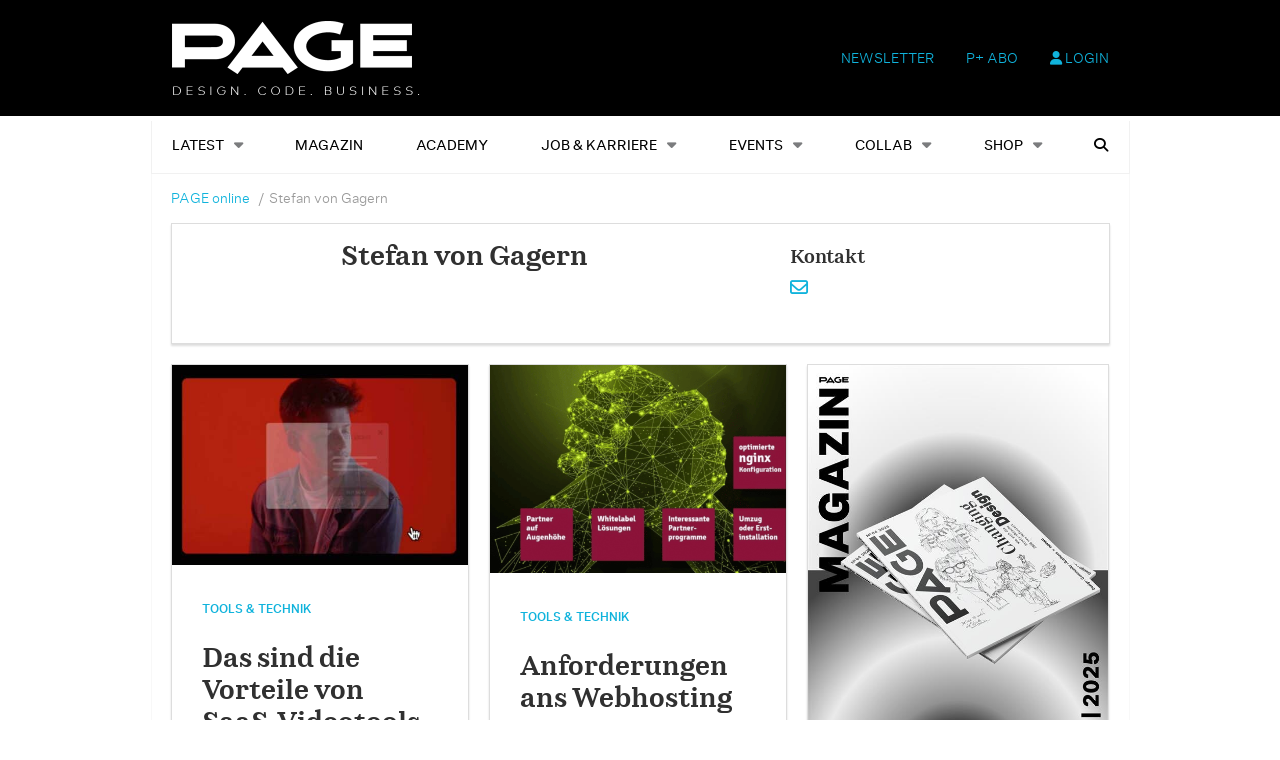

--- FILE ---
content_type: text/html; charset=UTF-8
request_url: https://page-online.de/author/stefan-von-gagern/
body_size: 18394
content:
    <!Doctype html>
    <!--[if IE 7]>
<html class="no-js ie ie7" lang="de-DE" prefix="og: http://ogp.me/ns# profile: http://ogp.me/ns/profile#"><![endif]-->
    <!--[if IE 8]>
<html class="no-js ie ie8" lang="de-DE" prefix="og: http://ogp.me/ns# profile: http://ogp.me/ns/profile#"><![endif]-->
    <!--[if !IE]><!-->
<html class="no-js" lang="de-DE" prefix="og: http://ogp.me/ns# profile: http://ogp.me/ns/profile#"><!--<![endif]-->
    <head profile="http://gmpg.org/xfn/11">
        
                        <meta data-privacy-proxy-server="https://privacy-proxy-server.usercentrics.eu">
                    <link rel="dns-prefetch" href="//web.cmp.usercentrics.eu" />
        <link rel="dns-prefetch" href="//api.usercentrics.eu" />

        <link rel="preconnect" href="//web.cmp.usercentrics.eu">
        <link rel="preconnect" href="//api.usercentrics.eu">
                    <link rel="preconnect" href="//privacy-proxy.usercentrics.eu">
        
        <link rel="preload" href="//web.cmp.usercentrics.eu/ui/loader.js" as="script">
                    <link rel="preload" href="//privacy-proxy.usercentrics.eu/latest/uc-block.bundle.js" as="script">
        
        <script id="usercentrics-cmp"
                data-settings-id="TbJgYaZJz"
                src="https://web.cmp.usercentrics.eu/ui/loader.js"
            async>
        </script>

                    <script type="application/javascript" src="https://privacy-proxy.usercentrics.eu/latest/uc-block.bundle.js"></script>
        
    
                    <!-- Google Tag Manager head -->
        <script>
            dataLayer = [];
        </script>
        <script type="text/plain" data-usercentrics="Google Tag Manager">(function (w, d, s, l, i) {
                w[l] = w[l] || [];
                w[l].push({
                    'gtm.start':
                        new Date().getTime(), event: 'gtm.js'
                });
                var f = d.getElementsByTagName(s)[0],
                    j = d.createElement(s), dl = l != 'dataLayer' ? '&l=' + l : '';
                j.async = true;
                j.src = 'https://www.googletagmanager.com/gtm.js?id=' + i + dl;
                f.parentNode.insertBefore(j, f);
            })(window, document, 'script', 'dataLayer', 'GTM-TNK2KT');
        </script>
        <!-- End Google Tag Manager -->
    
        <meta name="application-name" content="PAGE online">
        <meta name="msapplication-TileColor" content="#ffffff">
        <meta name="viewport" content="width=device-width, initial-scale=1">
        <meta http-equiv="Content-Type" content="text/html; charset=UTF-8" />

<!-- Diese Seite wurde optimiert mit wpSEO (https://www.wpseo.org). -->
<title>Stefan von Gagern › PAGE online</title>
<meta name="description" content="Das sind die Vorteile von SaaS-Videotools. Anforderungen ans Webhosting. Das sind die Vorteile von Cloud Computing und SaaS-Lösungen. ..." />
<meta name="robots" content="noindex, follow" />
<link rel="canonical" href="https://page-online.de/author/stefan-von-gagern/" />


        
        

        
<link rel='dns-prefetch' href='//fonts.ebnermedia.de' />

<link rel="alternate" type="application/rss+xml" title="PAGE online &raquo; Feed" href="https://page-online.de/feed/" />
<link rel="alternate" type="application/rss+xml" title="PAGE online &raquo; Kommentar-Feed" href="https://page-online.de/comments/feed/" />
<link rel="alternate" type="application/rss+xml" title="PAGE online &raquo; Beiträge nach Stefan von Gagern Feed" href="https://page-online.de/author/stefan-von-gagern/feed/" />
<style id='wp-img-auto-sizes-contain-inline-css' type='text/css'>
img:is([sizes=auto i],[sizes^="auto," i]){contain-intrinsic-size:3000px 1500px}
/*# sourceURL=wp-img-auto-sizes-contain-inline-css */
</style>
<style id='wp-emoji-styles-inline-css' type='text/css'>

	img.wp-smiley, img.emoji {
		display: inline !important;
		border: none !important;
		box-shadow: none !important;
		height: 1em !important;
		width: 1em !important;
		margin: 0 0.07em !important;
		vertical-align: -0.1em !important;
		background: none !important;
		padding: 0 !important;
	}
/*# sourceURL=wp-emoji-styles-inline-css */
</style>
<style id='wp-block-library-inline-css' type='text/css'>
:root{--wp-block-synced-color:#7a00df;--wp-block-synced-color--rgb:122,0,223;--wp-bound-block-color:var(--wp-block-synced-color);--wp-editor-canvas-background:#ddd;--wp-admin-theme-color:#007cba;--wp-admin-theme-color--rgb:0,124,186;--wp-admin-theme-color-darker-10:#006ba1;--wp-admin-theme-color-darker-10--rgb:0,107,160.5;--wp-admin-theme-color-darker-20:#005a87;--wp-admin-theme-color-darker-20--rgb:0,90,135;--wp-admin-border-width-focus:2px}@media (min-resolution:192dpi){:root{--wp-admin-border-width-focus:1.5px}}.wp-element-button{cursor:pointer}:root .has-very-light-gray-background-color{background-color:#eee}:root .has-very-dark-gray-background-color{background-color:#313131}:root .has-very-light-gray-color{color:#eee}:root .has-very-dark-gray-color{color:#313131}:root .has-vivid-green-cyan-to-vivid-cyan-blue-gradient-background{background:linear-gradient(135deg,#00d084,#0693e3)}:root .has-purple-crush-gradient-background{background:linear-gradient(135deg,#34e2e4,#4721fb 50%,#ab1dfe)}:root .has-hazy-dawn-gradient-background{background:linear-gradient(135deg,#faaca8,#dad0ec)}:root .has-subdued-olive-gradient-background{background:linear-gradient(135deg,#fafae1,#67a671)}:root .has-atomic-cream-gradient-background{background:linear-gradient(135deg,#fdd79a,#004a59)}:root .has-nightshade-gradient-background{background:linear-gradient(135deg,#330968,#31cdcf)}:root .has-midnight-gradient-background{background:linear-gradient(135deg,#020381,#2874fc)}:root{--wp--preset--font-size--normal:16px;--wp--preset--font-size--huge:42px}.has-regular-font-size{font-size:1em}.has-larger-font-size{font-size:2.625em}.has-normal-font-size{font-size:var(--wp--preset--font-size--normal)}.has-huge-font-size{font-size:var(--wp--preset--font-size--huge)}.has-text-align-center{text-align:center}.has-text-align-left{text-align:left}.has-text-align-right{text-align:right}.has-fit-text{white-space:nowrap!important}#end-resizable-editor-section{display:none}.aligncenter{clear:both}.items-justified-left{justify-content:flex-start}.items-justified-center{justify-content:center}.items-justified-right{justify-content:flex-end}.items-justified-space-between{justify-content:space-between}.screen-reader-text{border:0;clip-path:inset(50%);height:1px;margin:-1px;overflow:hidden;padding:0;position:absolute;width:1px;word-wrap:normal!important}.screen-reader-text:focus{background-color:#ddd;clip-path:none;color:#444;display:block;font-size:1em;height:auto;left:5px;line-height:normal;padding:15px 23px 14px;text-decoration:none;top:5px;width:auto;z-index:100000}html :where(.has-border-color){border-style:solid}html :where([style*=border-top-color]){border-top-style:solid}html :where([style*=border-right-color]){border-right-style:solid}html :where([style*=border-bottom-color]){border-bottom-style:solid}html :where([style*=border-left-color]){border-left-style:solid}html :where([style*=border-width]){border-style:solid}html :where([style*=border-top-width]){border-top-style:solid}html :where([style*=border-right-width]){border-right-style:solid}html :where([style*=border-bottom-width]){border-bottom-style:solid}html :where([style*=border-left-width]){border-left-style:solid}html :where(img[class*=wp-image-]){height:auto;max-width:100%}:where(figure){margin:0 0 1em}html :where(.is-position-sticky){--wp-admin--admin-bar--position-offset:var(--wp-admin--admin-bar--height,0px)}@media screen and (max-width:600px){html :where(.is-position-sticky){--wp-admin--admin-bar--position-offset:0px}}

/*# sourceURL=wp-block-library-inline-css */
</style><style id='global-styles-inline-css' type='text/css'>
:root{--wp--preset--aspect-ratio--square: 1;--wp--preset--aspect-ratio--4-3: 4/3;--wp--preset--aspect-ratio--3-4: 3/4;--wp--preset--aspect-ratio--3-2: 3/2;--wp--preset--aspect-ratio--2-3: 2/3;--wp--preset--aspect-ratio--16-9: 16/9;--wp--preset--aspect-ratio--9-16: 9/16;--wp--preset--color--black: #000000;--wp--preset--color--cyan-bluish-gray: #abb8c3;--wp--preset--color--white: #ffffff;--wp--preset--color--pale-pink: #f78da7;--wp--preset--color--vivid-red: #cf2e2e;--wp--preset--color--luminous-vivid-orange: #ff6900;--wp--preset--color--luminous-vivid-amber: #fcb900;--wp--preset--color--light-green-cyan: #7bdcb5;--wp--preset--color--vivid-green-cyan: #00d084;--wp--preset--color--pale-cyan-blue: #8ed1fc;--wp--preset--color--vivid-cyan-blue: #0693e3;--wp--preset--color--vivid-purple: #9b51e0;--wp--preset--gradient--vivid-cyan-blue-to-vivid-purple: linear-gradient(135deg,rgb(6,147,227) 0%,rgb(155,81,224) 100%);--wp--preset--gradient--light-green-cyan-to-vivid-green-cyan: linear-gradient(135deg,rgb(122,220,180) 0%,rgb(0,208,130) 100%);--wp--preset--gradient--luminous-vivid-amber-to-luminous-vivid-orange: linear-gradient(135deg,rgb(252,185,0) 0%,rgb(255,105,0) 100%);--wp--preset--gradient--luminous-vivid-orange-to-vivid-red: linear-gradient(135deg,rgb(255,105,0) 0%,rgb(207,46,46) 100%);--wp--preset--gradient--very-light-gray-to-cyan-bluish-gray: linear-gradient(135deg,rgb(238,238,238) 0%,rgb(169,184,195) 100%);--wp--preset--gradient--cool-to-warm-spectrum: linear-gradient(135deg,rgb(74,234,220) 0%,rgb(151,120,209) 20%,rgb(207,42,186) 40%,rgb(238,44,130) 60%,rgb(251,105,98) 80%,rgb(254,248,76) 100%);--wp--preset--gradient--blush-light-purple: linear-gradient(135deg,rgb(255,206,236) 0%,rgb(152,150,240) 100%);--wp--preset--gradient--blush-bordeaux: linear-gradient(135deg,rgb(254,205,165) 0%,rgb(254,45,45) 50%,rgb(107,0,62) 100%);--wp--preset--gradient--luminous-dusk: linear-gradient(135deg,rgb(255,203,112) 0%,rgb(199,81,192) 50%,rgb(65,88,208) 100%);--wp--preset--gradient--pale-ocean: linear-gradient(135deg,rgb(255,245,203) 0%,rgb(182,227,212) 50%,rgb(51,167,181) 100%);--wp--preset--gradient--electric-grass: linear-gradient(135deg,rgb(202,248,128) 0%,rgb(113,206,126) 100%);--wp--preset--gradient--midnight: linear-gradient(135deg,rgb(2,3,129) 0%,rgb(40,116,252) 100%);--wp--preset--font-size--small: 13px;--wp--preset--font-size--medium: 20px;--wp--preset--font-size--large: 36px;--wp--preset--font-size--x-large: 42px;--wp--preset--spacing--20: 0.44rem;--wp--preset--spacing--30: 0.67rem;--wp--preset--spacing--40: 1rem;--wp--preset--spacing--50: 1.5rem;--wp--preset--spacing--60: 2.25rem;--wp--preset--spacing--70: 3.38rem;--wp--preset--spacing--80: 5.06rem;--wp--preset--shadow--natural: 6px 6px 9px rgba(0, 0, 0, 0.2);--wp--preset--shadow--deep: 12px 12px 50px rgba(0, 0, 0, 0.4);--wp--preset--shadow--sharp: 6px 6px 0px rgba(0, 0, 0, 0.2);--wp--preset--shadow--outlined: 6px 6px 0px -3px rgb(255, 255, 255), 6px 6px rgb(0, 0, 0);--wp--preset--shadow--crisp: 6px 6px 0px rgb(0, 0, 0);}:where(.is-layout-flex){gap: 0.5em;}:where(.is-layout-grid){gap: 0.5em;}body .is-layout-flex{display: flex;}.is-layout-flex{flex-wrap: wrap;align-items: center;}.is-layout-flex > :is(*, div){margin: 0;}body .is-layout-grid{display: grid;}.is-layout-grid > :is(*, div){margin: 0;}:where(.wp-block-columns.is-layout-flex){gap: 2em;}:where(.wp-block-columns.is-layout-grid){gap: 2em;}:where(.wp-block-post-template.is-layout-flex){gap: 1.25em;}:where(.wp-block-post-template.is-layout-grid){gap: 1.25em;}.has-black-color{color: var(--wp--preset--color--black) !important;}.has-cyan-bluish-gray-color{color: var(--wp--preset--color--cyan-bluish-gray) !important;}.has-white-color{color: var(--wp--preset--color--white) !important;}.has-pale-pink-color{color: var(--wp--preset--color--pale-pink) !important;}.has-vivid-red-color{color: var(--wp--preset--color--vivid-red) !important;}.has-luminous-vivid-orange-color{color: var(--wp--preset--color--luminous-vivid-orange) !important;}.has-luminous-vivid-amber-color{color: var(--wp--preset--color--luminous-vivid-amber) !important;}.has-light-green-cyan-color{color: var(--wp--preset--color--light-green-cyan) !important;}.has-vivid-green-cyan-color{color: var(--wp--preset--color--vivid-green-cyan) !important;}.has-pale-cyan-blue-color{color: var(--wp--preset--color--pale-cyan-blue) !important;}.has-vivid-cyan-blue-color{color: var(--wp--preset--color--vivid-cyan-blue) !important;}.has-vivid-purple-color{color: var(--wp--preset--color--vivid-purple) !important;}.has-black-background-color{background-color: var(--wp--preset--color--black) !important;}.has-cyan-bluish-gray-background-color{background-color: var(--wp--preset--color--cyan-bluish-gray) !important;}.has-white-background-color{background-color: var(--wp--preset--color--white) !important;}.has-pale-pink-background-color{background-color: var(--wp--preset--color--pale-pink) !important;}.has-vivid-red-background-color{background-color: var(--wp--preset--color--vivid-red) !important;}.has-luminous-vivid-orange-background-color{background-color: var(--wp--preset--color--luminous-vivid-orange) !important;}.has-luminous-vivid-amber-background-color{background-color: var(--wp--preset--color--luminous-vivid-amber) !important;}.has-light-green-cyan-background-color{background-color: var(--wp--preset--color--light-green-cyan) !important;}.has-vivid-green-cyan-background-color{background-color: var(--wp--preset--color--vivid-green-cyan) !important;}.has-pale-cyan-blue-background-color{background-color: var(--wp--preset--color--pale-cyan-blue) !important;}.has-vivid-cyan-blue-background-color{background-color: var(--wp--preset--color--vivid-cyan-blue) !important;}.has-vivid-purple-background-color{background-color: var(--wp--preset--color--vivid-purple) !important;}.has-black-border-color{border-color: var(--wp--preset--color--black) !important;}.has-cyan-bluish-gray-border-color{border-color: var(--wp--preset--color--cyan-bluish-gray) !important;}.has-white-border-color{border-color: var(--wp--preset--color--white) !important;}.has-pale-pink-border-color{border-color: var(--wp--preset--color--pale-pink) !important;}.has-vivid-red-border-color{border-color: var(--wp--preset--color--vivid-red) !important;}.has-luminous-vivid-orange-border-color{border-color: var(--wp--preset--color--luminous-vivid-orange) !important;}.has-luminous-vivid-amber-border-color{border-color: var(--wp--preset--color--luminous-vivid-amber) !important;}.has-light-green-cyan-border-color{border-color: var(--wp--preset--color--light-green-cyan) !important;}.has-vivid-green-cyan-border-color{border-color: var(--wp--preset--color--vivid-green-cyan) !important;}.has-pale-cyan-blue-border-color{border-color: var(--wp--preset--color--pale-cyan-blue) !important;}.has-vivid-cyan-blue-border-color{border-color: var(--wp--preset--color--vivid-cyan-blue) !important;}.has-vivid-purple-border-color{border-color: var(--wp--preset--color--vivid-purple) !important;}.has-vivid-cyan-blue-to-vivid-purple-gradient-background{background: var(--wp--preset--gradient--vivid-cyan-blue-to-vivid-purple) !important;}.has-light-green-cyan-to-vivid-green-cyan-gradient-background{background: var(--wp--preset--gradient--light-green-cyan-to-vivid-green-cyan) !important;}.has-luminous-vivid-amber-to-luminous-vivid-orange-gradient-background{background: var(--wp--preset--gradient--luminous-vivid-amber-to-luminous-vivid-orange) !important;}.has-luminous-vivid-orange-to-vivid-red-gradient-background{background: var(--wp--preset--gradient--luminous-vivid-orange-to-vivid-red) !important;}.has-very-light-gray-to-cyan-bluish-gray-gradient-background{background: var(--wp--preset--gradient--very-light-gray-to-cyan-bluish-gray) !important;}.has-cool-to-warm-spectrum-gradient-background{background: var(--wp--preset--gradient--cool-to-warm-spectrum) !important;}.has-blush-light-purple-gradient-background{background: var(--wp--preset--gradient--blush-light-purple) !important;}.has-blush-bordeaux-gradient-background{background: var(--wp--preset--gradient--blush-bordeaux) !important;}.has-luminous-dusk-gradient-background{background: var(--wp--preset--gradient--luminous-dusk) !important;}.has-pale-ocean-gradient-background{background: var(--wp--preset--gradient--pale-ocean) !important;}.has-electric-grass-gradient-background{background: var(--wp--preset--gradient--electric-grass) !important;}.has-midnight-gradient-background{background: var(--wp--preset--gradient--midnight) !important;}.has-small-font-size{font-size: var(--wp--preset--font-size--small) !important;}.has-medium-font-size{font-size: var(--wp--preset--font-size--medium) !important;}.has-large-font-size{font-size: var(--wp--preset--font-size--large) !important;}.has-x-large-font-size{font-size: var(--wp--preset--font-size--x-large) !important;}
/*# sourceURL=global-styles-inline-css */
</style>

<style id='classic-theme-styles-inline-css' type='text/css'>
/*! This file is auto-generated */
.wp-block-button__link{color:#fff;background-color:#32373c;border-radius:9999px;box-shadow:none;text-decoration:none;padding:calc(.667em + 2px) calc(1.333em + 2px);font-size:1.125em}.wp-block-file__button{background:#32373c;color:#fff;text-decoration:none}
/*# sourceURL=/wp-includes/css/classic-themes.min.css */
</style>
<link rel='stylesheet' id='eep-portfolio-select2-css' href='https://page-online.de/app/plugins/ebner-essentials-page/application/modules/portfolio/assets/css/select2.min.css?ver=4.0.3' type='text/css' media='all' />
<link rel='stylesheet' id='font-awesome-css' href='https://fonts.ebnermedia.de/css/fontawesome/all.css?ver=2.0' type='text/css' media='all' />
<link rel='stylesheet' id='font-edie-and-eddy-css' href='https://fonts.ebnermedia.de/css/edie-and-eddy.css?ver=2.0' type='text/css' media='all' />
<link rel='stylesheet' id='font-allrounder-grotesk-css' href='https://fonts.ebnermedia.de/css/allrounder-grotesk.css?ver=2.0' type='text/css' media='all' />
<link rel='stylesheet' id='child-styles-css' href='https://page-online.de/app/themes/ebner-theme-child-page-online/assets/css/site.min.css?ver=2.0' type='text/css' media='all' />
<link rel='stylesheet' id='child-styles-print-css' href='https://page-online.de/app/themes/ebner-theme-child-page-online/assets/css/print.min.css?ver=2.0' type='text/css' media='print' />
<script type="text/javascript" src="https://page-online.de/wp/wp-includes/js/jquery/jquery.min.js?ver=3.7.1" id="jquery-core-js"></script>
<script type="text/javascript" src="https://page-online.de/wp/wp-includes/js/jquery/jquery-migrate.min.js?ver=3.4.1&#039; defer=&#039;defer" id="jquery-migrate-js"></script>
<script type="text/javascript" id="ee-paywall-frontend-js-extra">
/* <![CDATA[ */
var ee_paywall_vars = {"ajaxurl":"https://page-online.de/wp/wp-admin/admin-ajax.php"};
//# sourceURL=ee-paywall-frontend-js-extra
/* ]]> */
</script>
<script type="text/javascript" src="https://page-online.de/app/plugins/ebner-essentials/application/modules/paywall/assets/js/paywall.js?ver=2020-05-11&#039; defer=&#039;defer" id="ee-paywall-frontend-js"></script>
<script type="text/javascript" id="utils-js-extra">
/* <![CDATA[ */
var userSettings = {"url":"/wp/","uid":"0","time":"1769757399","secure":"1"};
//# sourceURL=utils-js-extra
/* ]]> */
</script>
<script type="text/javascript" src="https://page-online.de/wp/wp-includes/js/utils.min.js?ver=6.9&#039; defer=&#039;defer" id="utils-js"></script>
<link rel="https://api.w.org/" href="https://page-online.de/wp-json/" /><link rel="alternate" title="JSON" type="application/json" href="https://page-online.de/wp-json/wp/v2/users/51402" /><meta property="og:title" name="og:title" content="Stefan von Gagern" />
<meta property="og:type" name="og:type" content="profile" />
<meta property="og:image" name="og:image" content="https://secure.gravatar.com/avatar/2bf0a63026924537600593f233aff87e3f507e7a20bc3ac7b7c4714cb4c64e69?s=512&amp;d=mm&amp;r=g" />
<meta property="og:url" name="og:url" content="https://page-online.de/author/stefan-von-gagern/" />
<meta property="og:locale" name="og:locale" content="de_DE" />
<meta property="og:site_name" name="og:site_name" content="PAGE online" />
<meta property="twitter:card" name="twitter:card" content="summary" />
<meta property="profile:first_name" name="profile:first_name" content="Stefan" />
<meta property="profile:last_name" name="profile:last_name" content="von Gagern" />
<meta property="profile:username" name="profile:username" content="stefan-von-gagern" />
    

			<style type="text/css" id="wp-custom-css">
			div#gform_fields_1 {
    grid-row-gap: 15px !important;
}
.home-slider {
    margin-top: -48px;
}

div#post-773062 h1, div#post-773062 p.p-block {
    padding: 0 20px;
}		</style>
		
        <!--  iPhone Web App Home Screen Icon -->
<link rel="apple-touch-icon" sizes="57x57" href="https://page-online.de/app/themes/ebner-theme-child-page-online/assets/img/devices/apple-icon-57x57.png"/>
<link rel="apple-touch-icon" sizes="60x60" href="https://page-online.de/app/themes/ebner-theme-child-page-online/assets/img/devices/apple-icon-60x60.png"/>
<link rel="apple-touch-icon" sizes="72x72" href="https://page-online.de/app/themes/ebner-theme-child-page-online/assets/img/devices/apple-icon-72x72.png"/>
<link rel="apple-touch-icon" sizes="76x76" href="https://page-online.de/app/themes/ebner-theme-child-page-online/assets/img/devices/apple-icon-76x76.png"/>
<link rel="apple-touch-icon" sizes="114x114" href="https://page-online.de/app/themes/ebner-theme-child-page-online/assets/img/devices/apple-icon-114x114.png"/>
<link rel="apple-touch-icon" sizes="120x120" href="https://page-online.de/app/themes/ebner-theme-child-page-online/assets/img/devices/apple-icon-120x120.png"/>
<link rel="apple-touch-icon" sizes="144x144" href="https://page-online.de/app/themes/ebner-theme-child-page-online/assets/img/devices/apple-icon-144x144.png"/>
<link rel="apple-touch-icon" sizes="152x152" href="https://page-online.de/app/themes/ebner-theme-child-page-online/assets/img/devices/apple-icon-152x152.png"/>
<link rel="apple-touch-icon" href="https://page-online.de/app/themes/ebner-theme-child-page-online/assets/img/devices/apple-icon-precomposed.png"/>

<!--  Android Web App Home Screen Icon -->
<link rel="shortcut icon" href="https://page-online.de/app/themes/ebner-theme-child-page-online/assets/img/devices/android-icon-36x36.png" sizes="36x36">
<link rel="shortcut icon" href="https://page-online.de/app/themes/ebner-theme-child-page-online/assets/img/devices/android-icon-48x48.png" sizes="48x48">
<link rel="shortcut icon" href="https://page-online.de/app/themes/ebner-theme-child-page-online/assets/img/devices/android-icon-72x72.png" sizes="72x72">
<link rel="shortcut icon" href="https://page-online.de/app/themes/ebner-theme-child-page-online/assets/img/devices/android-icon-96x96.png" sizes="96x96">
<link rel="shortcut icon" href="https://page-online.de/app/themes/ebner-theme-child-page-online/assets/img/devices/android-icon-144x144.png" sizes="144x144">
<link rel="shortcut icon" href="https://page-online.de/app/themes/ebner-theme-child-page-online/assets/img/devices/android-icon-192x192.png" sizes="192x192">


<link rel="icon" type="image/png" sizes="16x16" href="https://page-online.de/app/themes/ebner-theme-child-page-online/assets/img/devices/favicon-16x16.png">
<link rel="icon" type="image/png" sizes="32x32" href="https://page-online.de/app/themes/ebner-theme-child-page-online/assets/img/devices/favicon-32x32.png">
<link rel="icon" type="image/png" sizes="96x96" href="https://page-online.de/app/themes/ebner-theme-child-page-online/assets/img/devices/favicon-96x96.png">
<link rel="icon" type="image/png" sizes="192x192" href="https://page-online.de/app/themes/ebner-theme-child-page-online/assets/img/devices/android-icon-192x192.png">
<link rel="manifest" href="https://page-online.de/app/themes/ebner-theme-child-page-online/assets/img/devices/manifest.json">
<meta name="msapplication-TileColor" content="#ffffff">
<meta name="msapplication-TileImage" content="https://page-online.de/app/themes/ebner-theme-child-page-online/assets/img/devices/ms-icon-144x144.png">
<meta name="theme-color" content="#ffffff">

<!-- Favicon and Feed -->
<link rel="shortcut icon" type="image/png" href="https://page-online.de/app/themes/ebner-theme-child-page-online/assets/img/favicon.ico">
<link rel="alternate" type="application/rss+xml" title="PAGE online Feed" href="https://page-online.de/feed/">

<!-- Enable Startup Image for iOS Home Screen Web App -->
<meta name="apple-mobile-web-app-capable" content="yes"/>
<link rel="apple-touch-startup-image" href="https://page-online.de/app/themes/ebner-theme-child-page-online/assets/img/devices/page-load.png"/>

<!-- Startup Image iPad Landscape (748x1024) -->
<link rel="apple-touch-startup-image"
      href="https://page-online.de/app/themes/ebner-theme-child-page-online/assets/img/devices/page-load-ipad-landscape.png"
      media="screen and (min-device-width: 481px) and (max-device-width: 1024px) and (orientation:landscape)"/>
<!-- Startup Image iPad Portrait (768x1004) -->
<link rel="apple-touch-startup-image"
      href="https://page-online.de/app/themes/ebner-theme-child-page-online/assets/img/devices/page-load-ipad-portrait.png"
      media="screen and (min-device-width: 481px) and (max-device-width: 1024px) and (orientation:portrait)"/>
<!-- Startup Image iPhone (320x460) -->
<link rel="apple-touch-startup-image" href="https://page-online.de/app/themes/ebner-theme-child-page-online/assets/img/devices/page-load.png"
      media="screen and (max-device-width: 320px)"/>
                    <link rel="preload" href="https://pagead2.googlesyndication.com/tag/js/gpt.js" as="script">    <script  async="async" src="https://pagead2.googlesyndication.com/tag/js/gpt.js"></script>
    <script >
        var googletag = googletag || {};
        googletag.cmd = googletag.cmd || [];
    </script>
    <script >
        googletag.cmd.push( function () {

			var mapping_billboard = googletag.sizeMapping().addSize( [641, 250], [[940, 250], [960, 250], [970, 250], [980, 250]] ).addSize( [0,0], [[300, 250], [320, 75], [320, 100]] ).build();
var mapping_leaderboard = googletag.sizeMapping().addSize( [641, 250], [[468, 60], [728, 90], [960, 90]] ).addSize( [0,0], [[300, 100], [320, 50], [320, 75]] ).build();
var mapping_skyscraper_left = googletag.sizeMapping().addSize( [641, 250], [[120, 600], [160, 600], [200, 600], [300, 600]] ).addSize( [0,0], [[1, 1]] ).build();
var mapping_skyscraper_right = googletag.sizeMapping().addSize( [641, 250], [[120, 600], [160, 600], [200, 600], [300, 600]] ).addSize( [0,0], [[1, 1]] ).build();

		googletag.defineSlot( '/21615746714/PAG_D_Billboard', [[940, 250], [960, 250], [970, 250], [980, 250]], 'div-gpt-ad- 1557154500365-0').defineSizeMapping(mapping_billboard).addService( googletag.pubads() );
		googletag.defineSlot( '/21615746714/PAG_D_Leaderboard', [[468, 60], [728, 90], [960, 90]], 'div-gpt-  ad-1557215107680-0').defineSizeMapping(mapping_leaderboard).addService( googletag.pubads() );
		googletag.defineSlot( '/21615746714/PAG_D_Skylinks', [[120, 600], [160, 600], [200, 600], [300, 600]], 'div-gpt-ad- 1557155150841-0').defineSizeMapping(mapping_skyscraper_left).addService( googletag.pubads() );
		googletag.defineSlot( '/21615746714/PAG_D_Skyrechts', [[120, 600], [160, 600], [200, 600], [300, 600]], 'div-gpt-ad- 1557155386009-0').defineSizeMapping(mapping_skyscraper_right).addService( googletag.pubads() );
		googletag.defineSlot( '/21615746714/PAG_D_Content_1', [[300, 250], [300, 600]], 'div-gpt-ad-1557156545265-0').addService( googletag.pubads() );
		googletag.defineSlot( '/21615746714/PAG_D_Content_2', [[300, 250], [300, 600]], 'div-gpt-ad-1557157298418-0').addService( googletag.pubads() );
		googletag.defineSlot( '/21615746714/PAG_D_Content_3', [[300, 250], [300, 600]], 'div-gpt-ad-1557157545147-0').addService( googletag.pubads() );
		googletag.defineSlot( '/21615746714/PAG_D_Content_4', [[300, 250], [300, 600]], 'div-gpt-ad-1557210642490-0').addService( googletag.pubads() );
		googletag.defineSlot( '/21615746714/PAG_D_Content-Spezial', [[1, 1]], 'div-gpt-ad-1557155596517-0').addService( googletag.pubads() );
		googletag.defineSlot( '/21615746714/PAG_D_Content-Sidebar', [[300, 250], [300, 600]], 'div-gpt-ad-1557155849991-0').addService( googletag.pubads() );
		googletag.defineSlot( '/21615746714/PAG_D_Content-Video', [[300, 250], [300, 170]], 'div-gpt-ad-1557156029786-0').addService( googletag.pubads() );
 		googletag.pubads().setTargeting( "site", [ "author", "stefan-von-gagern" ] );
googletag.pubads().setPrivacySettings( { limitedAds: true } );            googletag.pubads().enableSingleRequest();
            googletag.pubads().collapseEmptyDivs();
            googletag.enableServices();
        } );
		        window.onload = function () {
            jQuery( window ).resize( function () {
                googletag.pubads().refresh();
                // console.log( 'refresh' );
            } );
        };
		    </script>
	        
        
        
        


        
    <meta name="generator" content="WP Rocket 3.20.3" data-wpr-features="wpr_desktop" /></head>

<body class="archive author author-stefan-von-gagern author-51402 wp-theme-ebner-theme-mother wp-child-theme-ebner-theme-child-page-online new-ebner-theme-body new-ebner-theme-page" id="site-top">
        <!-- Google Tag Manager (noscript) beginning body-->
        <noscript>
            <iframe src="https://www.googletagmanager.com/ns.html?id=GTM-TNK2KT"
                    height="0" width="0" style="display:none;visibility:hidden"></iframe>
        </noscript>
        <!-- End Google Tag Manager (noscript) -->
	

<div data-rocket-location-hash="164dfd36b26e45a37156217aea119696" class="grid-header-outer-wrapper">
    <div data-rocket-location-hash="eda1931c16dc70e7bba0b4871e722ae2" class="grid-container">
        <div data-rocket-location-hash="22ff17350d308c42aedb8fd75aa8d714" class="off-canvas-content" data-off-canvas-content>
            <header id="title-bar" class="page-header">
                <!-- desktop -->
                <div class="show-for-medium">
                    <div class="grid-x colophon-container">
                        <div class="header-colophon medium-4">
							<a href="https://page-online.de" title="PAGE online" class="logo-link" ><img src="https://page-online.de/app/uploads/2020/04/page_logo_claim2x-1.png" class="logo-image" alt="PAGE online"></a>                        </div>
                        <div class="header-menus-container medium-8">
                            <div class="header-menus">
								<nav class="login-menu-header"><ul id="menu-login-menu"><li id="menu-item-772994" class="menu-item menu-item-type-post_type menu-item-object-page menu-item-772994"><a href="https://page-online.de/newsletter/">Newsletter</a></li>
<li id="menu-item-772993" class="menu-item menu-item-type-post_type menu-item-object-page menu-item-772993"><a href="https://page-online.de/abo/">P+ Abo</a></li>
<li id="menu-item-660772" class="plenigo-account-link menu-item menu-item-type-custom menu-item-object-custom menu-item-660772"><a href="/mein-konto"><i class="fas fa-user"></i> LOGIN</a></li>
</ul></nav>                            </div>
                            <!-- social / meta -->
                        </div>
                    </div>
                </div>
                <!-- desktop END -->
            </header>
        </div>
    </div>
</div>
<div data-rocket-location-hash="07278faca4d7f00cee4fb403e70d7854" class="grid-container">
	<div data-rocket-location-hash="c5112903763c123dbcf749b160454d53" id="ad-top" class="ad-superbanner adtech">
    <div data-rocket-location-hash="692ad72b7e64253ba98f4b752833e66d" class="ad-outer">
        <div class="ad-inner">
			<!-- /21615746714/PAG_D_Leaderboard -->
    <div id='div-gpt-  ad-1557215107680-0'>
        <script >
            googletag.cmd.push( function () {
                googletag.display( 'div-gpt-  ad-1557215107680-0' );
            } );
        </script>
    </div>        </div>
    </div>
    <div data-rocket-location-hash="057a4b3885a4b3cd18af00ca5cc093d5" class="clear"></div>
</div>
<div data-rocket-location-hash="5d74a1a16efd6fbc5f4319730117403f" id="ad-right" class="ad-skyscraper ad-right adtech">
	<!-- /21615746714/PAG_D_Skyrechts -->
    <div id='div-gpt-ad- 1557155386009-0'>
        <script >
            googletag.cmd.push( function () {
                googletag.display( 'div-gpt-ad- 1557155386009-0' );
            } );
        </script>
    </div></div>
<div data-rocket-location-hash="cbb53c91363fc20bdc5fc8e5a2190add" id="ad-left" class="ad-skyscraper ad-left adtech">
	<!-- /21615746714/PAG_D_Skylinks -->
    <div id='div-gpt-ad- 1557155150841-0'>
        <script >
            googletag.cmd.push( function () {
                googletag.display( 'div-gpt-ad- 1557155150841-0' );
            } );
        </script>
    </div></div>    <div class="off-canvas-wrapper">
        <!-- mobile header -->
        <div class="show-for-small-only">
            <div class="grid-x">
                <div class="header-colophon cell small-12">
					<a href="https://page-online.de" title="PAGE online" class="logo-image-wrapper" ><img src="https://page-online.de/app/uploads/2020/04/Logo_white_small-1.png" class="logo-image" alt="PAGE online"></a>                    <div class="button-group">
                        <div class="custom-button toggle-search" role="button" id="toggle-search"></div>
                        <div class="custom-button toggle-menu" role="button" id="toggle-menu"></div>
                    </div>
                </div>
            </div>
        </div>
        <!-- mobile END -->
        <div class="show-for-medium">
            <div class="grid-x" data-sticky-container id="menu-sticks-here">
                <div class="main-navigation-container cell medium-12 no-gutter sticky" data-sticky data-margin-top="0"
                     data-top-anchor="menu-sticks-here">
					<nav class="main-navigation"><ul id="menu-main-menu" class="menu" data-dropdown-menu><li class="logo-small" ><a href="https://page-online.de" >
<img src="https://page-online.de/app/themes/ebner-theme-child-page-online/assets/img/logo-menu-black-small.png" alt="PAGE" />
</a></li><li id="menu-item-14" class="menu-item menu-item-type-custom menu-item-object-custom menu-item-home menu-item-has-children menu-item-14"><a href="https://page-online.de/">Latest</a>
<ul class="sub-menu">
	<li id="menu-item-773604" class="menu-item menu-item-type-taxonomy menu-item-object-post_tag menu-item-773604"><a href="https://page-online.de/thema/page/">PAGE+</a></li>
	<li id="menu-item-773601" class="menu-item menu-item-type-post_type menu-item-object-page menu-item-773601"><a href="https://page-online.de/impuls/">IMPULS</a></li>
	<li id="menu-item-772982" class="menu-item menu-item-type-taxonomy menu-item-object-category menu-item-772982"><a href="https://page-online.de/kreation/">Kreation</a></li>
	<li id="menu-item-773603" class="menu-item menu-item-type-taxonomy menu-item-object-category menu-item-773603"><a href="https://page-online.de/tools-technik/">Tools &amp; Technik</a></li>
	<li id="menu-item-772983" class="menu-item menu-item-type-taxonomy menu-item-object-category menu-item-772983"><a href="https://page-online.de/typografie/">Typografie</a></li>
	<li id="menu-item-773768" class="menu-item menu-item-type-taxonomy menu-item-object-post_tag menu-item-773768"><a href="https://page-online.de/thema/nachwuchs/">Young Talents</a></li>
	<li id="menu-item-772984" class="menu-item menu-item-type-taxonomy menu-item-object-category menu-item-772984"><a href="https://page-online.de/bild/">Bild</a></li>
	<li id="menu-item-772985" class="menu-item menu-item-type-taxonomy menu-item-object-category menu-item-772985"><a href="https://page-online.de/branche-karriere/">Branche &amp; Karriere</a></li>
	<li id="menu-item-773767" class="menu-item menu-item-type-post_type menu-item-object-page menu-item-773767"><a href="https://page-online.de/alle-themen/">Alle Themen</a></li>
</ul>
</li>
<li id="menu-item-670298" class="menu-item menu-item-type-custom menu-item-object-custom menu-item-670298"><a href="/shop/einzelhefte/">Magazin</a></li>
<li id="menu-item-781719" class="menu-item menu-item-type-custom menu-item-object-custom menu-item-781719"><a target="_blank" href="https://page-online.de/thema/seminare/">Academy</a></li>
<li id="menu-item-772991" class="menu-item menu-item-type-custom menu-item-object-custom menu-item-has-children menu-item-772991"><a href="/branche-karriere/">Job &#038; Karriere</a>
<ul class="sub-menu">
	<li id="menu-item-535001" class="menu-item menu-item-type-custom menu-item-object-custom menu-item-535001"><a href="http://stellenmarkt.page-online.de">Stellenmarkt</a></li>
	<li id="menu-item-773766" class="menu-item menu-item-type-taxonomy menu-item-object-post_tag menu-item-773766"><a href="https://page-online.de/thema/page-connect/">PAGE Connect</a></li>
	<li id="menu-item-1197" class="menu-item menu-item-type-post_type menu-item-object-page menu-item-1197"><a href="https://page-online.de/portfolios/">Portfolios</a></li>
	<li id="menu-item-772986" class="menu-item menu-item-type-taxonomy menu-item-object-category menu-item-772986"><a href="https://page-online.de/wettbewerbe/">Wettbewerbe</a></li>
	<li id="menu-item-612249" class="menu-item menu-item-type-post_type menu-item-object-page menu-item-612249"><a href="https://page-online.de/findyourcompany/">#findyourcompany</a></li>
</ul>
</li>
<li id="menu-item-773031" class="menu-item menu-item-type-custom menu-item-object-custom menu-item-has-children menu-item-773031"><a href="/events">Events</a>
<ul class="sub-menu">
	<li id="menu-item-773034" class="menu-item menu-item-type-custom menu-item-object-custom menu-item-773034"><a target="_blank" href="https://www.designbusinessdays.de">Design Business Days</a></li>
	<li id="menu-item-773033" class="menu-item menu-item-type-custom menu-item-object-custom menu-item-773033"><a href="/events">Termine</a></li>
</ul>
</li>
<li id="menu-item-806035" class="menu-item menu-item-type-custom menu-item-object-custom menu-item-has-children menu-item-806035"><a href="https://page-online.de/gba">Collab</a>
<ul class="sub-menu">
	<li id="menu-item-806036" class="menu-item menu-item-type-taxonomy menu-item-object-category menu-item-806036"><a href="https://page-online.de/gba/">German Brand Award 2026</a></li>
</ul>
</li>
<li id="menu-item-137" class="menu-item menu-item-type-custom menu-item-object-custom menu-item-has-children menu-item-137"><a href="/shop">Shop</a>
<ul class="sub-menu">
	<li id="menu-item-773774" class="menu-item menu-item-type-taxonomy menu-item-object-product-category menu-item-773774"><a href="https://page-online.de/shop/abos/">Abo</a></li>
	<li id="menu-item-773775" class="menu-item menu-item-type-taxonomy menu-item-object-product-category menu-item-773775"><a href="https://page-online.de/shop/einzelhefte/">Einzelausgaben</a></li>
	<li id="menu-item-773772" class="menu-item menu-item-type-taxonomy menu-item-object-product-category menu-item-773772"><a href="https://page-online.de/shop/edossiers/">eDossiers</a></li>
	<li id="menu-item-772987" class="menu-item menu-item-type-taxonomy menu-item-object-category menu-item-772987"><a href="https://page-online.de/rankings/">Rankings</a></li>
	<li id="menu-item-773773" class="menu-item menu-item-type-taxonomy menu-item-object-product-category menu-item-773773"><a href="https://page-online.de/shop/connect-downloads/">Connect Booklets</a></li>
	<li id="menu-item-773776" class="menu-item menu-item-type-custom menu-item-object-custom menu-item-773776"><a href="https://page-online.de/thema/seminare/">Webinare</a></li>
</ul>
</li>
<li id="menu-item-670300" class="menu-search show-for-medium menu-item menu-item-type-custom menu-item-object-custom menu-item-670300"><a href="#" title="Suche öffnen"><i class="fas fa-search"></i></a></li>
</ul></nav>                    <div class="header-search cell small-12 no-gutter">
						<form role="search" method="get" class="search-form" action="https://page-online.de">
    <div class="input-fields">
        <input class="search-terms" type="search" value="" name="suche" placeholder="Suchbegriff eingeben" aria-required="true" required>
		        <div class="search-filter-options">
            <label><input type="radio" name="filter" value="" class="no-filter" checked>
				Alles</label>
			                <label><input type="radio" name="filter" value="event-calendar-item" class="ee_te_search_in_post_type_event-calendar-item">
					Events</label>
			                <label><input type="radio" name="filter" value="products" class="ee_te_search_in_post_type_products">
					Shop</label>
			                <label><input type="radio" name="filter" value="issue" class="ee_te_search_in_post_type_issue">
					Heftausgaben</label>
			</div>
		    </div>
    <div class="button-group show-for-medium">
        <button class="custom-button" type="submit">Suchen</button>
        <div class="custom-button close-search" role="button" aria-label="Suchformular verbergen"></div>
    </div>
    <button class="custom-button toggle-search show-for-small-only" aria-label="Suchformular zeigen oder verbergen"></button>
</form>                    </div>
                </div>
            </div>
        </div>

        <aside class="off-canvas-absolute position-left show-for-small-only mobile-aside-menu" id="mobile-aside-menu" data-off-canvas>
			<nav class="login-menu-header"><ul id="menu-login-menu-1"><li class="menu-item menu-item-type-post_type menu-item-object-page menu-item-772994"><a href="https://page-online.de/newsletter/">Newsletter</a></li>
<li class="menu-item menu-item-type-post_type menu-item-object-page menu-item-772993"><a href="https://page-online.de/abo/">P+ Abo</a></li>
<li class="plenigo-account-link menu-item menu-item-type-custom menu-item-object-custom menu-item-660772"><a href="/mein-konto"><i class="fas fa-user"></i> LOGIN</a></li>
</ul></nav>			
	<div class="mobile-menus-container show">
		<nav class="mobile-navigation main-menu"><ul id="menu-main-menu-1" class="menu"><li class="menu-item menu-item-type-custom menu-item-object-custom menu-item-home menu-item-has-children menu-item-14"><a href="https://page-online.de/">Latest</a>
<ul class="sub-menu">
	<li class="menu-item menu-item-type-taxonomy menu-item-object-post_tag menu-item-773604"><a href="https://page-online.de/thema/page/">PAGE+</a></li>
	<li class="menu-item menu-item-type-post_type menu-item-object-page menu-item-773601"><a href="https://page-online.de/impuls/">IMPULS</a></li>
	<li class="menu-item menu-item-type-taxonomy menu-item-object-category menu-item-772982"><a href="https://page-online.de/kreation/">Kreation</a></li>
	<li class="menu-item menu-item-type-taxonomy menu-item-object-category menu-item-773603"><a href="https://page-online.de/tools-technik/">Tools &amp; Technik</a></li>
	<li class="menu-item menu-item-type-taxonomy menu-item-object-category menu-item-772983"><a href="https://page-online.de/typografie/">Typografie</a></li>
	<li class="menu-item menu-item-type-taxonomy menu-item-object-post_tag menu-item-773768"><a href="https://page-online.de/thema/nachwuchs/">Young Talents</a></li>
	<li class="menu-item menu-item-type-taxonomy menu-item-object-category menu-item-772984"><a href="https://page-online.de/bild/">Bild</a></li>
	<li class="menu-item menu-item-type-taxonomy menu-item-object-category menu-item-772985"><a href="https://page-online.de/branche-karriere/">Branche &amp; Karriere</a></li>
	<li class="menu-item menu-item-type-post_type menu-item-object-page menu-item-773767"><a href="https://page-online.de/alle-themen/">Alle Themen</a></li>
</ul>
</li>
<li class="menu-item menu-item-type-custom menu-item-object-custom menu-item-670298"><a href="/shop/einzelhefte/">Magazin</a></li>
<li class="menu-item menu-item-type-custom menu-item-object-custom menu-item-781719"><a target="_blank" href="https://page-online.de/thema/seminare/">Academy</a></li>
<li class="menu-item menu-item-type-custom menu-item-object-custom menu-item-has-children menu-item-772991"><a href="/branche-karriere/">Job &#038; Karriere</a>
<ul class="sub-menu">
	<li class="menu-item menu-item-type-custom menu-item-object-custom menu-item-535001"><a href="http://stellenmarkt.page-online.de">Stellenmarkt</a></li>
	<li class="menu-item menu-item-type-taxonomy menu-item-object-post_tag menu-item-773766"><a href="https://page-online.de/thema/page-connect/">PAGE Connect</a></li>
	<li class="menu-item menu-item-type-post_type menu-item-object-page menu-item-1197"><a href="https://page-online.de/portfolios/">Portfolios</a></li>
	<li class="menu-item menu-item-type-taxonomy menu-item-object-category menu-item-772986"><a href="https://page-online.de/wettbewerbe/">Wettbewerbe</a></li>
	<li class="menu-item menu-item-type-post_type menu-item-object-page menu-item-612249"><a href="https://page-online.de/findyourcompany/">#findyourcompany</a></li>
</ul>
</li>
<li class="menu-item menu-item-type-custom menu-item-object-custom menu-item-has-children menu-item-773031"><a href="/events">Events</a>
<ul class="sub-menu">
	<li class="menu-item menu-item-type-custom menu-item-object-custom menu-item-773034"><a target="_blank" href="https://www.designbusinessdays.de">Design Business Days</a></li>
	<li class="menu-item menu-item-type-custom menu-item-object-custom menu-item-773033"><a href="/events">Termine</a></li>
</ul>
</li>
<li class="menu-item menu-item-type-custom menu-item-object-custom menu-item-has-children menu-item-806035"><a href="https://page-online.de/gba">Collab</a>
<ul class="sub-menu">
	<li class="menu-item menu-item-type-taxonomy menu-item-object-category menu-item-806036"><a href="https://page-online.de/gba/">German Brand Award 2026</a></li>
</ul>
</li>
<li class="menu-item menu-item-type-custom menu-item-object-custom menu-item-has-children menu-item-137"><a href="/shop">Shop</a>
<ul class="sub-menu">
	<li class="menu-item menu-item-type-taxonomy menu-item-object-product-category menu-item-773774"><a href="https://page-online.de/shop/abos/">Abo</a></li>
	<li class="menu-item menu-item-type-taxonomy menu-item-object-product-category menu-item-773775"><a href="https://page-online.de/shop/einzelhefte/">Einzelausgaben</a></li>
	<li class="menu-item menu-item-type-taxonomy menu-item-object-product-category menu-item-773772"><a href="https://page-online.de/shop/edossiers/">eDossiers</a></li>
	<li class="menu-item menu-item-type-taxonomy menu-item-object-category menu-item-772987"><a href="https://page-online.de/rankings/">Rankings</a></li>
	<li class="menu-item menu-item-type-taxonomy menu-item-object-product-category menu-item-773773"><a href="https://page-online.de/shop/connect-downloads/">Connect Booklets</a></li>
	<li class="menu-item menu-item-type-custom menu-item-object-custom menu-item-773776"><a href="https://page-online.de/thema/seminare/">Webinare</a></li>
</ul>
</li>
<li class="menu-search show-for-medium menu-item menu-item-type-custom menu-item-object-custom menu-item-670300"><a href="#" title="Suche öffnen"><i class="fas fa-search"></i></a></li>
</ul></nav><nav class="mobile-navigation meta-menu"><ul id="menu-header-menu" class="menu"><li id="menu-item-92" class="menu-item menu-item-type-post_type menu-item-object-page menu-item-92"><a href="https://page-online.de/about/">About</a></li>
<li id="menu-item-87197" class="menu-item menu-item-type-post_type menu-item-object-page menu-item-87197"><a href="https://page-online.de/kontakt/">Kontakt</a></li>
<li id="menu-item-490397" class="menu-item menu-item-type-post_type menu-item-object-page menu-item-490397"><a href="https://page-online.de/mediadaten/">Partnerships &#038; Mediadaten 2026</a></li>
<li id="menu-item-97" class="menu-item menu-item-type-post_type menu-item-object-page menu-item-97"><a href="https://page-online.de/impressum/">Impressum</a></li>
<li id="menu-item-98" class="menu-item menu-item-type-custom menu-item-object-custom menu-item-98"><a target="_blank" href="https://www.ebnermedia.de/datenschutzerklaerung/index.html">Datenschutz</a></li>
<li id="menu-item-103" class="menu-item menu-item-type-post_type menu-item-object-page menu-item-103"><a href="https://page-online.de/rss-2/">RSS</a></li>
</ul></nav>	</div>
	<div class="mobile-search-container">
		<form role="search" method="get" class="search-form" action="https://page-online.de">
    <div class="input-fields">
        <input class="search-terms" type="search" value="" name="suche" placeholder="Suchbegriff eingeben" aria-required="true" required>
		        <div class="search-filter-options">
            <label><input type="radio" name="filter" value="" class="no-filter" checked>
				Alles</label>
			                <label><input type="radio" name="filter" value="event-calendar-item" class="ee_te_search_in_post_type_event-calendar-item">
					Events</label>
			                <label><input type="radio" name="filter" value="products" class="ee_te_search_in_post_type_products">
					Shop</label>
			                <label><input type="radio" name="filter" value="issue" class="ee_te_search_in_post_type_issue">
					Heftausgaben</label>
			</div>
		    </div>
    <div class="button-group show-for-medium">
        <button class="custom-button" type="submit">Suchen</button>
        <div class="custom-button close-search" role="button" aria-label="Suchformular verbergen"></div>
    </div>
    <button class="custom-button toggle-search show-for-small-only" aria-label="Suchformular zeigen oder verbergen"></button>
</form>	</div>
        </aside>

<div id="ad-under-menu" class="ad-billboard adtech admanager">
	<!-- /21615746714/PAG_D_Billboard -->
    <div id='div-gpt-ad- 1557154500365-0'>
        <script >
            googletag.cmd.push( function () {
                googletag.display( 'div-gpt-ad- 1557154500365-0' );
            } );
        </script>
    </div></div>    <div class="breadcrumb-container grid-x show-for-medium">
        <div class="cell small-12">
			<div role="term">
	<nav class="breadcrumbs" role="navigation" aria-label="breadcrumbs"><li role="menuitem"><a href="https://page-online.de">PAGE online</a></li><li class="wt-bc-title bc-title">Stefan von Gagern</li></nav></div>
        </div>
    </div>
    <div class="grid-x grid-padding-x">
    <div class="cell small-12">
        <div class="grid-x">
            <div class="tag-teaser author-teaser cell small-12" id="top">
                <div class="grid-x">
                    <div class="cell small-12 medium-8">
                        <div class="grid-x">
                            <div class="cell small-12 medium-3 author-image-container">
                                <img src="" alt="" class="author-image">
                            </div>
                            <div class="cell small-12 medium-9 author-content">
                                <h1>Stefan von Gagern</h1>
                                <p></p>
                                <p></p>
                                <p></p>
                            </div>
                        </div>
                    </div>
                    <div class="cell small-12 medium-4 author-contact-data">
                        <h2>Kontakt</h2>
                        <p>
							                                <a class="social-link" href="mailto:svg@stefanvongagern.de"><i class="far fa-envelope"></i></a>
																												                        </p>
                        <p class="social-media-links show-for-medium-up">
							                        </p>
                    </div>
                </div>
            </div>
            <div class="cell medium-8 small-12">
                <div class="grid-x grid-margin-x tile-grid">
					    <div class="excerpt-tile cell small-12 medium-6">
        <a href="https://page-online.de/tools-technik/das-sind-die-vorteile-von-saas-videotools/">
            <div class="tile-image">
					    <div class="post-thumbnail">
		<img width="510" height="344" src="https://page-online.de/app/uploads/2022/09/SAAS_CloudComputing_1122_02_VimeoInteractive5-510x344.jpg" class="attachment-medium size-medium wp-post-image" alt="" decoding="async" fetchpriority="high" srcset="https://page-online.de/app/uploads/2022/09/SAAS_CloudComputing_1122_02_VimeoInteractive5-510x344.jpg 510w, https://page-online.de/app/uploads/2022/09/SAAS_CloudComputing_1122_02_VimeoInteractive5-768x518.jpg 768w, https://page-online.de/app/uploads/2022/09/SAAS_CloudComputing_1122_02_VimeoInteractive5-255x172.jpg 255w, https://page-online.de/app/uploads/2022/09/SAAS_CloudComputing_1122_02_VimeoInteractive5-140x94.jpg 140w, https://page-online.de/app/uploads/2022/09/SAAS_CloudComputing_1122_02_VimeoInteractive5-300x202.jpg 300w, https://page-online.de/app/uploads/2022/09/SAAS_CloudComputing_1122_02_VimeoInteractive5-580x391.jpg 580w, https://page-online.de/app/uploads/2022/09/SAAS_CloudComputing_1122_02_VimeoInteractive5.jpg 1000w" sizes="(max-width: 510px) 100vw, 510px" />    </div>
	            </div>
            <div class="tile-text">

				<div class="tile-header">
					            <div class="post-category">Tools &amp; Technik</div>
			    <div class="show-for-small-only">
        <time class="publish" datetime="22.10.2022" pubdate class="">22.10.2022</time>
    </div>
</div>

				                <h2>
										Das sind die Vorteile von SaaS-Videotools                </h2>
				
				                <div class="excerpt-content show-for-medium">
					Livestreaming und Interaktivität für Produktpräsentationen, Events und Lernangebote – Livestreams sind spätestens mit der Pandemie enorm populär geworden. Wir sagen worauf es bei SaaS-Videotools ankommt<p class="read-further-link">mehr</p>                </div>

				    <div class="post-author show-for-medium">
        <time class="publish" datetime="22.10.2022" pubdate>22.10.2022</time>
        <span class="byline author">von&nbsp;Stefan von Gagern</span>
    </div>

				            </div>
        </a>
    </div>
    <div class="excerpt-tile cell small-12 medium-6">
        <a href="https://page-online.de/tools-technik/anforderungen-ans-webhosting/">
            <div class="tile-image">
					    <div class="post-thumbnail">
		<img width="510" height="359" src="https://page-online.de/app/uploads/2022/09/SAAS_CloudComputing_1122_04_Webhosting-510x359.png" class="attachment-medium size-medium wp-post-image" alt="SAAS Cloud Computing Webhosting" decoding="async" srcset="https://page-online.de/app/uploads/2022/09/SAAS_CloudComputing_1122_04_Webhosting-510x359.png 510w, https://page-online.de/app/uploads/2022/09/SAAS_CloudComputing_1122_04_Webhosting-768x540.png 768w, https://page-online.de/app/uploads/2022/09/SAAS_CloudComputing_1122_04_Webhosting-255x179.png 255w, https://page-online.de/app/uploads/2022/09/SAAS_CloudComputing_1122_04_Webhosting-140x98.png 140w, https://page-online.de/app/uploads/2022/09/SAAS_CloudComputing_1122_04_Webhosting-300x211.png 300w, https://page-online.de/app/uploads/2022/09/SAAS_CloudComputing_1122_04_Webhosting-580x408.png 580w, https://page-online.de/app/uploads/2022/09/SAAS_CloudComputing_1122_04_Webhosting.png 1000w" sizes="(max-width: 510px) 100vw, 510px" />    </div>
	            </div>
            <div class="tile-text">

				<div class="tile-header">
					            <div class="post-category">Tools &amp; Technik</div>
			    <div class="show-for-small-only">
        <time class="publish" datetime="22.10.2022" pubdate class="">22.10.2022</time>
    </div>
</div>

				                <h2>
										Anforderungen ans Webhosting                </h2>
				
				                <div class="excerpt-content show-for-medium">
					Agenturen und Kreative können nicht nur Zeit und Geld sparen, sondern auch ihr Leistungsspekt­rum erweitern, indem sie das Hos­ting für ihre Kunden übernehmen. Ob Performance oder Datensicherheit, skalierbar und klimaneutral – wir stellen verschiedene Möglichkeiten vor<p class="read-further-link">mehr</p>                </div>

				    <div class="post-author show-for-medium">
        <time class="publish" datetime="22.10.2022" pubdate>22.10.2022</time>
        <span class="byline author">von&nbsp;Stefan von Gagern</span>
    </div>

				            </div>
        </a>
    </div>
<div class="excerpt-tile advertisement cell small-12 medium-6"></div>    <div class="excerpt-tile cell small-12 medium-6">
        <a href="https://page-online.de/tools-technik/das-sind-die-vorteile-von-cloud-computing-und-saas-loesungen/">
            <div class="tile-image">
					    <div class="post-thumbnail">
		<img width="510" height="369" src="https://page-online.de/app/uploads/2022/09/SAAS_CloudComputing_1122_00_AufmacherScreenshot-510x369.png" class="attachment-medium size-medium wp-post-image" alt="SAAS Cloud Computing" decoding="async" srcset="https://page-online.de/app/uploads/2022/09/SAAS_CloudComputing_1122_00_AufmacherScreenshot-510x369.png 510w, https://page-online.de/app/uploads/2022/09/SAAS_CloudComputing_1122_00_AufmacherScreenshot-768x556.png 768w, https://page-online.de/app/uploads/2022/09/SAAS_CloudComputing_1122_00_AufmacherScreenshot-255x185.png 255w, https://page-online.de/app/uploads/2022/09/SAAS_CloudComputing_1122_00_AufmacherScreenshot-140x101.png 140w, https://page-online.de/app/uploads/2022/09/SAAS_CloudComputing_1122_00_AufmacherScreenshot-300x217.png 300w, https://page-online.de/app/uploads/2022/09/SAAS_CloudComputing_1122_00_AufmacherScreenshot-580x420.png 580w, https://page-online.de/app/uploads/2022/09/SAAS_CloudComputing_1122_00_AufmacherScreenshot.png 1000w" sizes="(max-width: 510px) 100vw, 510px" />    </div>
	            </div>
            <div class="tile-text">

				<div class="tile-header">
					            <div class="post-category">Tools &amp; Technik</div>
			    <div class="show-for-small-only">
        <time class="publish" datetime="21.10.2022" pubdate class="">21.10.2022</time>
    </div>
</div>

				                <h2>
										Das sind die Vorteile von Cloud Computing und SaaS-Lösungen                </h2>
				
				                <div class="excerpt-content show-for-medium">
					Warum das Rad immer wieder neu erfinden, wenn es fertige Systeme in der Cloud gibt? Wir zeigen die Vorteile von Software-as-a-Service-Lösungen für Kreative auf und sagen, was es bei ihrer Auswahl zu beachten gibt.<p class="read-further-link">mehr</p>                </div>

				    <div class="post-author show-for-medium">
        <time class="publish" datetime="21.10.2022" pubdate>21.10.2022</time>
        <span class="byline author">von&nbsp;Stefan von Gagern</span>
    </div>

				            </div>
        </a>
    </div>
    <div class="excerpt-tile cell small-12 medium-6">
        <a href="https://page-online.de/tools-technik/komfortabel-cloud-loesungen-fuer-co-creation-und-kollaboration/">
            <div class="tile-image">
					    <div class="post-thumbnail">
		<img width="510" height="502" src="https://page-online.de/app/uploads/2022/09/SAAS_CloudComputing_1122_05_Co-Creation-510x502.png" class="attachment-medium size-medium wp-post-image" alt="SAAS Cloud Computing Co-Creation" decoding="async" loading="lazy" srcset="https://page-online.de/app/uploads/2022/09/SAAS_CloudComputing_1122_05_Co-Creation-510x502.png 510w, https://page-online.de/app/uploads/2022/09/SAAS_CloudComputing_1122_05_Co-Creation-768x756.png 768w, https://page-online.de/app/uploads/2022/09/SAAS_CloudComputing_1122_05_Co-Creation-255x251.png 255w, https://page-online.de/app/uploads/2022/09/SAAS_CloudComputing_1122_05_Co-Creation-140x138.png 140w, https://page-online.de/app/uploads/2022/09/SAAS_CloudComputing_1122_05_Co-Creation-300x296.png 300w, https://page-online.de/app/uploads/2022/09/SAAS_CloudComputing_1122_05_Co-Creation-580x571.png 580w, https://page-online.de/app/uploads/2022/09/SAAS_CloudComputing_1122_05_Co-Creation.png 1000w" sizes="auto, (max-width: 510px) 100vw, 510px" />    </div>
	            </div>
            <div class="tile-text">

				<div class="tile-header">
					            <div class="post-category">Tools &amp; Technik</div>
			    <div class="show-for-small-only">
        <time class="publish" datetime="18.10.2022" pubdate class="">18.10.2022</time>
    </div>
</div>

				                <h2>
										Komfortabel: Cloud-Lösungen für Co-Creation und Kollaboration                </h2>
				
				                <div class="excerpt-content show-for-medium">
					Design und Prototyping in der Cloud verringert mit Hilfe von Vorlagen und intelligenten Funktionen den Zeitaufwand beim Gestalten enorm. Wir stellen praktische Cloud-Lösungen für Co-Creation und Kollaboration vor<p class="read-further-link">mehr</p>                </div>

				    <div class="post-author show-for-medium">
        <time class="publish" datetime="18.10.2022" pubdate>18.10.2022</time>
        <span class="byline author">von&nbsp;Stefan von Gagern</span>
    </div>

				            </div>
        </a>
    </div>
        <div class="excerpt-tile advertisement cell small-12 medium-6">
            <div class="content-ad adtech" id="slot-content_one">
                <div class="ad-marker">Anzeige</div>
				<!-- /21615746714/PAG_D_Content_1 -->
    <div id='div-gpt-ad-1557156545265-0'>
        <script >
            googletag.cmd.push( function () {
                googletag.display( 'div-gpt-ad-1557156545265-0' );
            } );
        </script>
    </div>            </div>
        </div>
	    <div class="excerpt-tile cell small-12 medium-6">
        <a href="https://page-online.de/tools-technik/saas-loesungen-fuers-brand-und-customer-experience-management/">
            <div class="tile-image">
					    <div class="post-thumbnail">
		<img width="510" height="349" src="https://page-online.de/app/uploads/2022/09/SAAS_CloudComputing_1122_03_BrandExperienceFrontify-510x349.png" class="attachment-medium size-medium wp-post-image" alt="SAAS Cloud Computing Brand- und Customer-Experience-Management" decoding="async" loading="lazy" srcset="https://page-online.de/app/uploads/2022/09/SAAS_CloudComputing_1122_03_BrandExperienceFrontify-510x349.png 510w, https://page-online.de/app/uploads/2022/09/SAAS_CloudComputing_1122_03_BrandExperienceFrontify-768x525.png 768w, https://page-online.de/app/uploads/2022/09/SAAS_CloudComputing_1122_03_BrandExperienceFrontify-255x174.png 255w, https://page-online.de/app/uploads/2022/09/SAAS_CloudComputing_1122_03_BrandExperienceFrontify-140x96.png 140w, https://page-online.de/app/uploads/2022/09/SAAS_CloudComputing_1122_03_BrandExperienceFrontify-300x205.png 300w, https://page-online.de/app/uploads/2022/09/SAAS_CloudComputing_1122_03_BrandExperienceFrontify-580x397.png 580w, https://page-online.de/app/uploads/2022/09/SAAS_CloudComputing_1122_03_BrandExperienceFrontify.png 1000w" sizes="auto, (max-width: 510px) 100vw, 510px" />    </div>
	            </div>
            <div class="tile-text">

				<div class="tile-header">
					            <div class="post-category">Tools &amp; Technik</div>
			    <div class="show-for-small-only">
        <time class="publish" datetime="17.10.2022" pubdate class="">17.10.2022</time>
    </div>
</div>

				                <h2>
										SaaS-Lösungen fürs Brand- und Customer-Experience-Ma­nagement                </h2>
				
				                <div class="excerpt-content show-for-medium">
					Von der Idee bis zur Umsetzung alles auf einer zentralen Plattform – möglich machen dies Software-as-a-Ser­­vice(SaaS)-Lösungen in der Cloud.<p class="read-further-link">mehr</p>                </div>

				    <div class="post-author show-for-medium">
        <time class="publish" datetime="17.10.2022" pubdate>17.10.2022</time>
        <span class="byline author">von&nbsp;Stefan von Gagern</span>
    </div>

				            </div>
        </a>
    </div>
    <div class="excerpt-tile cell small-12 medium-6">
        <a href="https://page-online.de/kreation/making-of-microsite-fuers-supersportcar-gtstreet-r/">
            <div class="tile-image">
					    <div class="post-thumbnail">
		<img width="510" height="579" src="https://page-online.de/app/uploads/2022/02/Microsite_GTstreetR_header-e1644497298281-510x579.png" class="attachment-medium size-medium wp-post-image" alt="Making-of Microsite für den GTstreet R" decoding="async" loading="lazy" srcset="https://page-online.de/app/uploads/2022/02/Microsite_GTstreetR_header-e1644497298281-510x579.png 510w, https://page-online.de/app/uploads/2022/02/Microsite_GTstreetR_header-e1644497298281-768x872.png 768w, https://page-online.de/app/uploads/2022/02/Microsite_GTstreetR_header-e1644497298281-255x289.png 255w, https://page-online.de/app/uploads/2022/02/Microsite_GTstreetR_header-e1644497298281-140x159.png 140w, https://page-online.de/app/uploads/2022/02/Microsite_GTstreetR_header-e1644497298281-300x341.png 300w, https://page-online.de/app/uploads/2022/02/Microsite_GTstreetR_header-e1644497298281-564x640.png 564w, https://page-online.de/app/uploads/2022/02/Microsite_GTstreetR_header-e1644497298281.png 1000w" sizes="auto, (max-width: 510px) 100vw, 510px" />    </div>
	            </div>
            <div class="tile-text">

				<div class="tile-header">
					            <div class="post-category">Kreation</div>
			    <div class="show-for-small-only">
        <time class="publish" datetime="18.03.2022" pubdate class="">18.03.2022</time>
    </div>
</div>

				                <h2>
					                        <img src="https://page-online.de/app/uploads/2020/05/PAGE.png" alt="" class="paywall-icon">
										Making-of: Microsite fürs Supersportcar GTstreet R                </h2>
				
				                <div class="excerpt-content show-for-medium">
					Es gibt kaum rationale Argumente dafür, einen Sportwagen zu kaufen – es geht um Erlebnis pur. Wie aber übersetzt man dies ins Digitale? Die Agentur Dorfjungs stellte sich mit Motion Graphics und Sound dieser Aufgabe. Plus: Technik, die Zeit spart und kreative Freiheiten bietet<p class="read-further-link">mehr</p>                </div>

				    <div class="post-author show-for-medium">
        <time class="publish" datetime="18.03.2022" pubdate>18.03.2022</time>
        <span class="byline author">von&nbsp;Stefan von Gagern</span>
    </div>

				            </div>
        </a>
    </div>
    <div class="excerpt-tile cell small-12 medium-6">
        <a href="https://page-online.de/kreation/making-of-routinely-so-geht-personalisierung-im-e-commerce/">
            <div class="tile-image">
					    <div class="post-thumbnail">
		<img width="510" height="325" src="https://page-online.de/app/uploads/2021/10/AppDesign_Routinely_3-510x325.jpg" class="attachment-medium size-medium wp-post-image" alt="" decoding="async" loading="lazy" srcset="https://page-online.de/app/uploads/2021/10/AppDesign_Routinely_3-510x325.jpg 510w, https://page-online.de/app/uploads/2021/10/AppDesign_Routinely_3-768x489.jpg 768w, https://page-online.de/app/uploads/2021/10/AppDesign_Routinely_3-255x162.jpg 255w, https://page-online.de/app/uploads/2021/10/AppDesign_Routinely_3-140x89.jpg 140w, https://page-online.de/app/uploads/2021/10/AppDesign_Routinely_3-300x191.jpg 300w, https://page-online.de/app/uploads/2021/10/AppDesign_Routinely_3-580x369.jpg 580w, https://page-online.de/app/uploads/2021/10/AppDesign_Routinely_3.jpg 1000w" sizes="auto, (max-width: 510px) 100vw, 510px" />    </div>
	            </div>
            <div class="tile-text">

				<div class="tile-header">
					            <div class="post-category">Kreation</div>
			    <div class="show-for-small-only">
        <time class="publish" datetime="30.12.2021" pubdate class="">30.12.2021</time>
    </div>
</div>

				                <h2>
					                        <img src="https://page-online.de/app/uploads/2020/05/PAGE.png" alt="" class="paywall-icon">
										Making-of Routinely: So geht Personalisierung im E-Commerce                </h2>
				
				                <div class="excerpt-content show-for-medium">
					Das Hauptpflege-Start-up Routinely hat Personalisierung zum Kernkonzept erhoben und auf allen Ebenen konsequent realisiert. Wir zeigen, was technisch und strategisch dahintersteckt – inklusive Tools für Designprozess, Workflow und Shop-Technologie<p class="read-further-link">mehr</p>                </div>

				    <div class="post-author show-for-medium">
        <time class="publish" datetime="30.12.2021" pubdate>30.12.2021</time>
        <span class="byline author">von&nbsp;Stefan von Gagern</span>
    </div>

				            </div>
        </a>
    </div>
    <div class="excerpt-tile cell small-12 medium-6">
        <a href="https://page-online.de/kreation/making-of-3d-experience-pendereckis-garden/">
            <div class="tile-image">
					    <div class="post-thumbnail">
		<img width="510" height="325" src="https://page-online.de/app/uploads/2021/11/PendereckisGarden_Bildschirmfoto-2021-08-31-um-13.23.32-510x325.png" class="attachment-medium size-medium wp-post-image" alt="" decoding="async" loading="lazy" srcset="https://page-online.de/app/uploads/2021/11/PendereckisGarden_Bildschirmfoto-2021-08-31-um-13.23.32-510x325.png 510w, https://page-online.de/app/uploads/2021/11/PendereckisGarden_Bildschirmfoto-2021-08-31-um-13.23.32-768x489.png 768w, https://page-online.de/app/uploads/2021/11/PendereckisGarden_Bildschirmfoto-2021-08-31-um-13.23.32-255x162.png 255w, https://page-online.de/app/uploads/2021/11/PendereckisGarden_Bildschirmfoto-2021-08-31-um-13.23.32-140x89.png 140w, https://page-online.de/app/uploads/2021/11/PendereckisGarden_Bildschirmfoto-2021-08-31-um-13.23.32-300x191.png 300w, https://page-online.de/app/uploads/2021/11/PendereckisGarden_Bildschirmfoto-2021-08-31-um-13.23.32-580x369.png 580w, https://page-online.de/app/uploads/2021/11/PendereckisGarden_Bildschirmfoto-2021-08-31-um-13.23.32.png 792w" sizes="auto, (max-width: 510px) 100vw, 510px" />    </div>
	            </div>
            <div class="tile-text">

				<div class="tile-header">
					            <div class="post-category">Kreation</div>
			    <div class="show-for-small-only">
        <time class="publish" datetime="22.11.2021" pubdate class="">22.11.2021</time>
    </div>
</div>

				                <h2>
					                        <img src="https://page-online.de/app/uploads/2020/05/PAGE.png" alt="" class="paywall-icon">
										Making-of: 3D-Experience »Penderecki’s Garden«                </h2>
				
				                <div class="excerpt-content show-for-medium">
					Mit der 3D-Website »Penderecki’s Garden« hat die Agentur Huncwot eine digitale Hommage an den großen polnischen Komponisten geschaffen – die zudem barrierefrei und auch mobil erlebbar ist<p class="read-further-link">mehr</p>                </div>

				    <div class="post-author show-for-medium">
        <time class="publish" datetime="22.11.2021" pubdate>22.11.2021</time>
        <span class="byline author">von&nbsp;Stefan von Gagern</span>
    </div>

				            </div>
        </a>
    </div>
    <div class="excerpt-tile cell small-12 medium-6">
        <a href="https://page-online.de/tools-technik/ausprobiert-zeichnen-auf-dem-ipad-pro-mit-dem-apple-pencil/">
            <div class="tile-image">
					    <div class="post-thumbnail">
		<img width="510" height="340" src="https://page-online.de/app/uploads/2015/11/iPad-Pro-Stencil.jpg" class="attachment-medium size-medium wp-post-image" alt="" decoding="async" loading="lazy" srcset="https://page-online.de/app/uploads/2015/11/iPad-Pro-Stencil.jpg 1200w, https://page-online.de/app/uploads/2015/11/iPad-Pro-Stencil-205x137.jpg 205w, https://page-online.de/app/uploads/2015/11/iPad-Pro-Stencil-300x200.jpg 300w, https://page-online.de/app/uploads/2015/11/iPad-Pro-Stencil-140x93.jpg 140w, https://page-online.de/app/uploads/2015/11/iPad-Pro-Stencil-255x170.jpg 255w, https://page-online.de/app/uploads/2015/11/iPad-Pro-Stencil-940x627.jpg 940w, https://page-online.de/app/uploads/2015/11/iPad-Pro-Stencil-620x413.jpg 620w, https://page-online.de/app/uploads/2015/11/iPad-Pro-Stencil-320x213.jpg 320w" sizes="auto, (max-width: 510px) 100vw, 510px" />    </div>
	            </div>
            <div class="tile-text">

				<div class="tile-header">
					            <div class="post-category">Tools &amp; Technik</div>
			    <div class="show-for-small-only">
        <time class="publish" datetime="18.11.2015" pubdate class="">18.11.2015</time>
    </div>
</div>

				                <h2>
										Ausprobiert: Zeichnen auf dem iPad Pro mit dem Apple Pencil                </h2>
				
				                <div class="excerpt-content show-for-medium">
					Apple bringt eine High-Tech-Version iPads Tablets auf den Markt &#8211; und mit dem Apple Pencil erstmals einen eigenen drucksensitiven Stift.<p class="read-further-link">mehr</p>                </div>

				    <div class="post-author show-for-medium">
        <time class="publish" datetime="18.11.2015" pubdate>18.11.2015</time>
        <span class="byline author">von&nbsp;Stefan von Gagern</span>
    </div>

				            </div>
        </a>
    </div>
                </div>
				            </div>
			<aside class="cell medium-4 small-12 widget-area widget-cell show-for-medium">
    <div class="grid-x">
			<section id="media_image-102" class="panel widget widget_media_image"><a href="https://page-online.de/shop/page-n-04-2025/"><img width="588" height="800" src="https://page-online.de/app/uploads/2025/11/PAGE-Seitenleiste_Visuals_N0425-1.jpg" class="image wp-image-806780  attachment-full size-full" alt="Aktuelle Ausgabe: PAGE 04.2025" style="max-width: 100%; height: auto;" decoding="async" loading="lazy" srcset="https://page-online.de/app/uploads/2025/11/PAGE-Seitenleiste_Visuals_N0425-1.jpg 588w, https://page-online.de/app/uploads/2025/11/PAGE-Seitenleiste_Visuals_N0425-1-510x694.jpg 510w, https://page-online.de/app/uploads/2025/11/PAGE-Seitenleiste_Visuals_N0425-1-255x347.jpg 255w, https://page-online.de/app/uploads/2025/11/PAGE-Seitenleiste_Visuals_N0425-1-140x190.jpg 140w, https://page-online.de/app/uploads/2025/11/PAGE-Seitenleiste_Visuals_N0425-1-300x408.jpg 300w, https://page-online.de/app/uploads/2025/11/PAGE-Seitenleiste_Visuals_N0425-1-470x640.jpg 470w" sizes="auto, (max-width: 588px) 100vw, 588px" /></a></section><section id="media_image-134" class="panel widget widget_media_image"><div class="widget-title">P+: 30 % Rabatt auf PAGE Academy Seminare</div><a href="https://page-online.de/kreation/exklusiv-fuer-abonnentinnen-30-sparen-auf-page-events/"><img width="1440" height="1800" src="https://page-online.de/app/uploads/2025/08/PRabatte.jpg" class="image wp-image-802186  attachment-full size-full" alt="Ein Visual im PAGE Branding mit zwei gegenläufigen Farbverläufen im Hintergrund auf denen zwei Tickets schweben. Sie zeigen PAGE Academy und die Design Business Days. Darunter steht am Rand »Community Rabatte«" style="max-width: 100%; height: auto;" decoding="async" loading="lazy" srcset="https://page-online.de/app/uploads/2025/08/PRabatte.jpg 1440w, https://page-online.de/app/uploads/2025/08/PRabatte-510x638.jpg 510w, https://page-online.de/app/uploads/2025/08/PRabatte-768x960.jpg 768w, https://page-online.de/app/uploads/2025/08/PRabatte-1229x1536.jpg 1229w, https://page-online.de/app/uploads/2025/08/PRabatte-255x319.jpg 255w, https://page-online.de/app/uploads/2025/08/PRabatte-140x175.jpg 140w, https://page-online.de/app/uploads/2025/08/PRabatte-300x375.jpg 300w, https://page-online.de/app/uploads/2025/08/PRabatte-512x640.jpg 512w" sizes="auto, (max-width: 1440px) 100vw, 1440px" /></a></section><section id="media_image-101" class="panel widget widget_media_image"><a href="https://page-online.de/newsletter/"><img width="4000" height="5440" src="https://page-online.de/app/uploads/2024/04/3_PAGE-Seitenleiste_Visuals_newsletter.jpg" class="image wp-image-774849  attachment-full size-full" alt="" style="max-width: 100%; height: auto;" decoding="async" loading="lazy" srcset="https://page-online.de/app/uploads/2024/04/3_PAGE-Seitenleiste_Visuals_newsletter.jpg 4000w, https://page-online.de/app/uploads/2024/04/3_PAGE-Seitenleiste_Visuals_newsletter-510x694.jpg 510w, https://page-online.de/app/uploads/2024/04/3_PAGE-Seitenleiste_Visuals_newsletter-768x1044.jpg 768w, https://page-online.de/app/uploads/2024/04/3_PAGE-Seitenleiste_Visuals_newsletter-1129x1536.jpg 1129w, https://page-online.de/app/uploads/2024/04/3_PAGE-Seitenleiste_Visuals_newsletter-1506x2048.jpg 1506w, https://page-online.de/app/uploads/2024/04/3_PAGE-Seitenleiste_Visuals_newsletter-255x347.jpg 255w, https://page-online.de/app/uploads/2024/04/3_PAGE-Seitenleiste_Visuals_newsletter-140x190.jpg 140w, https://page-online.de/app/uploads/2024/04/3_PAGE-Seitenleiste_Visuals_newsletter-300x408.jpg 300w, https://page-online.de/app/uploads/2024/04/3_PAGE-Seitenleiste_Visuals_newsletter-471x640.jpg 471w" sizes="auto, (max-width: 4000px) 100vw, 4000px" /></a></section><section id="media_image-99" class="panel widget widget_media_image"><a href="https://page-online.de/thema/seminare/"><img width="4000" height="5440" src="https://page-online.de/app/uploads/2024/04/Academy_Seitenleiste.jpg" class="image wp-image-774845  attachment-full size-full" alt="" style="max-width: 100%; height: auto;" decoding="async" loading="lazy" srcset="https://page-online.de/app/uploads/2024/04/Academy_Seitenleiste.jpg 4000w, https://page-online.de/app/uploads/2024/04/Academy_Seitenleiste-510x694.jpg 510w, https://page-online.de/app/uploads/2024/04/Academy_Seitenleiste-768x1044.jpg 768w, https://page-online.de/app/uploads/2024/04/Academy_Seitenleiste-1129x1536.jpg 1129w, https://page-online.de/app/uploads/2024/04/Academy_Seitenleiste-1506x2048.jpg 1506w, https://page-online.de/app/uploads/2024/04/Academy_Seitenleiste-255x347.jpg 255w, https://page-online.de/app/uploads/2024/04/Academy_Seitenleiste-140x190.jpg 140w, https://page-online.de/app/uploads/2024/04/Academy_Seitenleiste-300x408.jpg 300w, https://page-online.de/app/uploads/2024/04/Academy_Seitenleiste-471x640.jpg 471w" sizes="auto, (max-width: 4000px) 100vw, 4000px" /></a></section><section id="eep_jobs_widget-2" class="panel widget widget_eep_jobs_widget">        <div class="grid-x jobs-wrapper">
			                <div class="small-12 columns jobs-item">
                    <div class="job-title">
                        <a href="https://stellenmarkt.page-online.de/job/junior-manager-in-creation-and-design-m-w-d.1917799695.html?jw_chl_seg=sf-page-online" target="_blank">Junior Manager*in Creation and Design (m/w/d)</a>
                    </div>
                    <div class="job-description">
						Deutscher Fußball-Bund e.V. (DFB), Frankfurt am Main                    </div>
                </div>
			                <div class="small-12 columns jobs-item">
                    <div class="job-title">
                        <a href="https://stellenmarkt.page-online.de/job/pressereferentin-pressereferent-m-w-d-stabsbereich-kommunikation.1921596025.html?jw_chl_seg=sf-page-online" target="_blank">Pressereferentin / Pressereferent (m/w/d) Stabsbereich Kommunikation</a>
                    </div>
                    <div class="job-description">
						GKV-Spitzenverband, Berlin                    </div>
                </div>
			                <div class="small-12 columns jobs-item">
                    <div class="job-title">
                        <a href="https://stellenmarkt.page-online.de/job/editorial-manager-in-arbeitsrecht-tvoed-d-m-w.1912285705.html?jw_chl_seg=sf-page-online" target="_blank">Editorial Manager:in Arbeitsrecht TVöD (d/m/w)</a>
                    </div>
                    <div class="job-description">
						Haufe Group, Freiburg                    </div>
                </div>
			                <div class="small-12 columns jobs-item">
                    <div class="job-title">
                        <a href="https://stellenmarkt.page-online.de/job/aufsichtspersonal-fuer-das-neue-kuenstlerhaus-m-w-d.1912283635.html?jw_chl_seg=sf-page-online" target="_blank">Aufsichtspersonal für das neue Künstlerhaus (m/w/d)</a>
                    </div>
                    <div class="job-description">
						Stadt Erding, Erding                    </div>
                </div>
			                <div class="small-12 columns jobs-item">
                    <div class="job-title">
                        <a href="https://stellenmarkt.page-online.de/job/leitung-m-w-d-gemeindebuecherei.1912240145.html?jw_chl_seg=sf-page-online" target="_blank">Leitung (m/w/d) Gemeindebücherei</a>
                    </div>
                    <div class="job-description">
						Gemeinde Halstenbek, Halstenbek                    </div>
                </div>
			            <div class="small-12 columns">
                <a class="button" href="https://stellenmarkt.page-online.de/">Alle Jobs im PAGE Stellenmarkt</a>
            </div>
        </div>

		</section><section id="media_image-98" class="panel widget widget_media_image"><a href="https://page-online.de/?suche=bdzx&#038;filter="><img width="4000" height="5440" src="https://page-online.de/app/uploads/2024/04/5_PAGE-Seitenleiste_Visuals_Booklets-e1728452294168.jpg" class="image wp-image-774850  attachment-full size-full" alt="" style="max-width: 100%; height: auto;" decoding="async" loading="lazy" srcset="https://page-online.de/app/uploads/2024/04/5_PAGE-Seitenleiste_Visuals_Booklets-e1728452294168.jpg 4000w, https://page-online.de/app/uploads/2024/04/5_PAGE-Seitenleiste_Visuals_Booklets-e1728452294168-510x694.jpg 510w, https://page-online.de/app/uploads/2024/04/5_PAGE-Seitenleiste_Visuals_Booklets-e1728452294168-768x1044.jpg 768w, https://page-online.de/app/uploads/2024/04/5_PAGE-Seitenleiste_Visuals_Booklets-e1728452294168-1129x1536.jpg 1129w, https://page-online.de/app/uploads/2024/04/5_PAGE-Seitenleiste_Visuals_Booklets-e1728452294168-1506x2048.jpg 1506w, https://page-online.de/app/uploads/2024/04/5_PAGE-Seitenleiste_Visuals_Booklets-e1728452294168-255x347.jpg 255w, https://page-online.de/app/uploads/2024/04/5_PAGE-Seitenleiste_Visuals_Booklets-e1728452294168-140x190.jpg 140w, https://page-online.de/app/uploads/2024/04/5_PAGE-Seitenleiste_Visuals_Booklets-e1728452294168-300x408.jpg 300w, https://page-online.de/app/uploads/2024/04/5_PAGE-Seitenleiste_Visuals_Booklets-e1728452294168-471x640.jpg 471w" sizes="auto, (max-width: 4000px) 100vw, 4000px" /></a></section><section id="media_image-97" class="panel widget widget_media_image"><a href="https://page-online.de/shop/edossiers/"><img width="4000" height="5440" src="https://page-online.de/app/uploads/2024/04/5_PAGE-Seitenleiste_Visuals_Dossiers.jpg" class="image wp-image-774851  attachment-full size-full" alt="" style="max-width: 100%; height: auto;" decoding="async" loading="lazy" srcset="https://page-online.de/app/uploads/2024/04/5_PAGE-Seitenleiste_Visuals_Dossiers.jpg 4000w, https://page-online.de/app/uploads/2024/04/5_PAGE-Seitenleiste_Visuals_Dossiers-510x694.jpg 510w, https://page-online.de/app/uploads/2024/04/5_PAGE-Seitenleiste_Visuals_Dossiers-768x1044.jpg 768w, https://page-online.de/app/uploads/2024/04/5_PAGE-Seitenleiste_Visuals_Dossiers-1129x1536.jpg 1129w, https://page-online.de/app/uploads/2024/04/5_PAGE-Seitenleiste_Visuals_Dossiers-1506x2048.jpg 1506w, https://page-online.de/app/uploads/2024/04/5_PAGE-Seitenleiste_Visuals_Dossiers-255x347.jpg 255w, https://page-online.de/app/uploads/2024/04/5_PAGE-Seitenleiste_Visuals_Dossiers-140x190.jpg 140w, https://page-online.de/app/uploads/2024/04/5_PAGE-Seitenleiste_Visuals_Dossiers-300x408.jpg 300w, https://page-online.de/app/uploads/2024/04/5_PAGE-Seitenleiste_Visuals_Dossiers-471x640.jpg 471w" sizes="auto, (max-width: 4000px) 100vw, 4000px" /></a></section><section id="media_image-121" class="panel widget widget_media_image"><a href="https://taplink.cc/pagemag"><img width="510" height="694" src="https://page-online.de/app/uploads/2024/11/PAGE-Seitenleiste_Visuals_Social-510x694.jpg" class="image wp-image-786378  attachment-medium size-medium" alt="Hier geht es zu den Social Media Kanälen von PAGE" style="max-width: 100%; height: auto;" decoding="async" loading="lazy" srcset="https://page-online.de/app/uploads/2024/11/PAGE-Seitenleiste_Visuals_Social-510x694.jpg 510w, https://page-online.de/app/uploads/2024/11/PAGE-Seitenleiste_Visuals_Social-768x1044.jpg 768w, https://page-online.de/app/uploads/2024/11/PAGE-Seitenleiste_Visuals_Social-1129x1536.jpg 1129w, https://page-online.de/app/uploads/2024/11/PAGE-Seitenleiste_Visuals_Social-1506x2048.jpg 1506w, https://page-online.de/app/uploads/2024/11/PAGE-Seitenleiste_Visuals_Social-255x347.jpg 255w, https://page-online.de/app/uploads/2024/11/PAGE-Seitenleiste_Visuals_Social-140x190.jpg 140w, https://page-online.de/app/uploads/2024/11/PAGE-Seitenleiste_Visuals_Social-300x408.jpg 300w, https://page-online.de/app/uploads/2024/11/PAGE-Seitenleiste_Visuals_Social-471x640.jpg 471w" sizes="auto, (max-width: 510px) 100vw, 510px" /></a></section>    </div>
</aside>
        </div>
    </div>
        <div id="footer-colophon" class="grid-x row page-issues products-colophon">
            <div class="small-6 medium-2 cell single-issue products-issue product-identifier">
    <a href="https://page-online.de/shop/page-n-04-2025/" title="Show: PAGE N° 04 2025 " class="product-identifier-link" data-product-name="PAGE Edition 2025-04" data-product-sku="PEPE250004" data-product-context="footer-colophon" data-product-price="24.90" data-product-shipping="0" data-product-category="Einzelhefte" data-product-variant="print/digital" data-product-brand="PAGE online" >
		<img width="510" height="646" src="https://page-online.de/app/uploads/2025/11/PAGE_Cover_No4_2025-510x646.jpg" class="attachment-medium size-medium wp-post-image" alt="" decoding="async" loading="lazy" srcset="https://page-online.de/app/uploads/2025/11/PAGE_Cover_No4_2025-510x646.jpg 510w, https://page-online.de/app/uploads/2025/11/PAGE_Cover_No4_2025-768x972.jpg 768w, https://page-online.de/app/uploads/2025/11/PAGE_Cover_No4_2025-255x323.jpg 255w, https://page-online.de/app/uploads/2025/11/PAGE_Cover_No4_2025-140x177.jpg 140w, https://page-online.de/app/uploads/2025/11/PAGE_Cover_No4_2025-300x380.jpg 300w, https://page-online.de/app/uploads/2025/11/PAGE_Cover_No4_2025-506x640.jpg 506w, https://page-online.de/app/uploads/2025/11/PAGE_Cover_No4_2025.jpg 854w" sizes="auto, (max-width: 510px) 100vw, 510px" />        <span class="issue-title">PAGE N° 04 2025</span>
    </a>
</div><div class="small-6 medium-2 cell single-issue products-issue product-identifier">
    <a href="https://page-online.de/shop/page-n-03-2025/" title="Show: PAGE N° 03 2025 " class="product-identifier-link" data-product-name="PAGE Edition 2025-03" data-product-sku="PEPE250003" data-product-context="footer-colophon" data-product-price="24.90" data-product-shipping="0" data-product-category="Einzelhefte" data-product-variant="print/digital" data-product-brand="PAGE online" >
		<img width="510" height="649" src="https://page-online.de/app/uploads/2025/09/PA_2025_03_Cover-1-510x649.jpg" class="attachment-medium size-medium wp-post-image" alt="" decoding="async" loading="lazy" srcset="https://page-online.de/app/uploads/2025/09/PA_2025_03_Cover-1-510x649.jpg 510w, https://page-online.de/app/uploads/2025/09/PA_2025_03_Cover-1-768x977.jpg 768w, https://page-online.de/app/uploads/2025/09/PA_2025_03_Cover-1-1207x1536.jpg 1207w, https://page-online.de/app/uploads/2025/09/PA_2025_03_Cover-1-1610x2048.jpg 1610w, https://page-online.de/app/uploads/2025/09/PA_2025_03_Cover-1-255x324.jpg 255w, https://page-online.de/app/uploads/2025/09/PA_2025_03_Cover-1-140x178.jpg 140w, https://page-online.de/app/uploads/2025/09/PA_2025_03_Cover-1-300x382.jpg 300w, https://page-online.de/app/uploads/2025/09/PA_2025_03_Cover-1-503x640.jpg 503w, https://page-online.de/app/uploads/2025/09/PA_2025_03_Cover-1-e1756815807547.jpg 800w" sizes="auto, (max-width: 510px) 100vw, 510px" />        <span class="issue-title">PAGE N° 03 2025</span>
    </a>
</div><div class="small-6 medium-2 cell single-issue products-issue product-identifier">
    <a href="https://page-online.de/shop/page-n-02-2025/" title="Show: PAGE N° 02 2025 " class="product-identifier-link" data-product-name="PAGE Edition 2025-02" data-product-sku="PEPE250002" data-product-context="footer-colophon" data-product-price="24.90" data-product-shipping="0" data-product-category="Einzelhefte" data-product-variant="print/digital" data-product-brand="PAGE online" >
		<img width="510" height="649" src="https://page-online.de/app/uploads/2025/03/PAGE_02-25_Cover-510x649.png" class="attachment-medium size-medium wp-post-image" alt="" decoding="async" loading="lazy" srcset="https://page-online.de/app/uploads/2025/03/PAGE_02-25_Cover-510x649.png 510w, https://page-online.de/app/uploads/2025/03/PAGE_02-25_Cover-768x977.png 768w, https://page-online.de/app/uploads/2025/03/PAGE_02-25_Cover-1207x1536.png 1207w, https://page-online.de/app/uploads/2025/03/PAGE_02-25_Cover-1610x2048.png 1610w, https://page-online.de/app/uploads/2025/03/PAGE_02-25_Cover-255x324.png 255w, https://page-online.de/app/uploads/2025/03/PAGE_02-25_Cover-140x178.png 140w, https://page-online.de/app/uploads/2025/03/PAGE_02-25_Cover-300x382.png 300w, https://page-online.de/app/uploads/2025/03/PAGE_02-25_Cover-503x640.png 503w, https://page-online.de/app/uploads/2025/03/PAGE_02-25_Cover-e1749207176232.png 800w" sizes="auto, (max-width: 510px) 100vw, 510px" />        <span class="issue-title">PAGE N° 02 2025</span>
    </a>
</div><div class="small-6 medium-2 cell single-issue products-issue product-identifier">
    <a href="https://page-online.de/shop/page-n-01-2025/" title="Show: PAGE N° 01 2025 " class="product-identifier-link" data-product-name="PAGE Edition 2025-01" data-product-sku="PEPE250001" data-product-context="footer-colophon" data-product-price="24.90" data-product-shipping="0" data-product-category="Einzelhefte" data-product-variant="print/digital" data-product-brand="PAGE online" >
		<img width="510" height="651" src="https://page-online.de/app/uploads/2025/03/PAGE_01-25_cover-510x651.png" class="attachment-medium size-medium wp-post-image" alt="" decoding="async" loading="lazy" srcset="https://page-online.de/app/uploads/2025/03/PAGE_01-25_cover-510x651.png 510w, https://page-online.de/app/uploads/2025/03/PAGE_01-25_cover-768x980.png 768w, https://page-online.de/app/uploads/2025/03/PAGE_01-25_cover-1204x1536.png 1204w, https://page-online.de/app/uploads/2025/03/PAGE_01-25_cover-1605x2048.png 1605w, https://page-online.de/app/uploads/2025/03/PAGE_01-25_cover-255x325.png 255w, https://page-online.de/app/uploads/2025/03/PAGE_01-25_cover-140x179.png 140w, https://page-online.de/app/uploads/2025/03/PAGE_01-25_cover-300x383.png 300w, https://page-online.de/app/uploads/2025/03/PAGE_01-25_cover-502x640.png 502w, https://page-online.de/app/uploads/2025/03/PAGE_01-25_cover-e1741688944908.png 800w" sizes="auto, (max-width: 510px) 100vw, 510px" />        <span class="issue-title">PAGE N° 01 2025</span>
    </a>
</div><div class="small-6 medium-2 cell single-issue products-issue product-identifier">
    <a href="https://page-online.de/shop/magazin-03-2024/" title="Show: PAGE N° 03 2024 Digital " class="product-identifier-link" data-product-name="PAGE Edition 2024-03" data-product-sku="PEPE240003" data-product-context="footer-colophon" data-product-price="24.90" data-product-shipping="0" data-product-category="Einzelhefte" data-product-variant="digital" data-product-brand="PAGE online" >
		<img width="510" height="650" src="https://page-online.de/app/uploads/2024/05/Cover_PAGE-Magazin-03-2024-510x650.png" class="attachment-medium size-medium wp-post-image" alt="" decoding="async" loading="lazy" srcset="https://page-online.de/app/uploads/2024/05/Cover_PAGE-Magazin-03-2024-510x650.png 510w, https://page-online.de/app/uploads/2024/05/Cover_PAGE-Magazin-03-2024-768x979.png 768w, https://page-online.de/app/uploads/2024/05/Cover_PAGE-Magazin-03-2024-1205x1536.png 1205w, https://page-online.de/app/uploads/2024/05/Cover_PAGE-Magazin-03-2024-1606x2048.png 1606w, https://page-online.de/app/uploads/2024/05/Cover_PAGE-Magazin-03-2024-255x325.png 255w, https://page-online.de/app/uploads/2024/05/Cover_PAGE-Magazin-03-2024-140x179.png 140w, https://page-online.de/app/uploads/2024/05/Cover_PAGE-Magazin-03-2024-300x383.png 300w, https://page-online.de/app/uploads/2024/05/Cover_PAGE-Magazin-03-2024-502x640.png 502w, https://page-online.de/app/uploads/2024/05/Cover_PAGE-Magazin-03-2024-e1731340488226.png 800w" sizes="auto, (max-width: 510px) 100vw, 510px" />        <span class="issue-title">PAGE N° 03 2024 Digital</span>
    </a>
</div><div class="small-6 medium-2 cell single-issue products-issue product-identifier">
    <a href="https://page-online.de/shop/magazin-02-2024/" title="Show: PAGE N° 02 2024 Digital " class="product-identifier-link" data-product-name="PAGE Edition 2024-02" data-product-sku="PEPE240002" data-product-context="footer-colophon" data-product-price="24.90" data-product-shipping="0" data-product-category="Einzelhefte" data-product-variant="digital" data-product-brand="PAGE online" >
		<img width="510" height="648" src="https://page-online.de/app/uploads/2024/05/PAGE-Magazin-02-2024_Cover-510x648.png" class="attachment-medium size-medium wp-post-image" alt="" decoding="async" loading="lazy" srcset="https://page-online.de/app/uploads/2024/05/PAGE-Magazin-02-2024_Cover-510x648.png 510w, https://page-online.de/app/uploads/2024/05/PAGE-Magazin-02-2024_Cover-768x976.png 768w, https://page-online.de/app/uploads/2024/05/PAGE-Magazin-02-2024_Cover-1208x1536.png 1208w, https://page-online.de/app/uploads/2024/05/PAGE-Magazin-02-2024_Cover-1611x2048.png 1611w, https://page-online.de/app/uploads/2024/05/PAGE-Magazin-02-2024_Cover-255x324.png 255w, https://page-online.de/app/uploads/2024/05/PAGE-Magazin-02-2024_Cover-140x178.png 140w, https://page-online.de/app/uploads/2024/05/PAGE-Magazin-02-2024_Cover-300x381.png 300w, https://page-online.de/app/uploads/2024/05/PAGE-Magazin-02-2024_Cover-503x640.png 503w, https://page-online.de/app/uploads/2024/05/PAGE-Magazin-02-2024_Cover-e1725276195738.png 800w" sizes="auto, (max-width: 510px) 100vw, 510px" />        <span class="issue-title">PAGE N° 02 2024 Digital</span>
    </a>
</div>        </div>
        
</div>
</div>
<div data-rocket-location-hash="7765ffd1a6bdc28f9981627943086159" class="grid-header-outer-wrapper">
    <div data-rocket-location-hash="a719ef6c85b743c07dd96a760f61e2dd" class="grid-container">
        <footer class="page-footer">
			<nav class="footer-navigation main-navigation second-menu show-for-medium"><ul id="menu-second-menu" class="menu" data-dropdown-menu><li id="menu-item-481700" class="menu-item menu-item-type-taxonomy menu-item-object-category menu-item-481700"><a href="https://page-online.de/kreation/">Kreation</a></li>
<li id="menu-item-481706" class="menu-item menu-item-type-taxonomy menu-item-object-category menu-item-481706"><a href="https://page-online.de/typografie/">Typografie</a></li>
<li id="menu-item-481701" class="menu-item menu-item-type-taxonomy menu-item-object-category menu-item-481701"><a href="https://page-online.de/bild/">Bild</a></li>
<li id="menu-item-481702" class="menu-item menu-item-type-taxonomy menu-item-object-category menu-item-481702"><a href="https://page-online.de/tools-technik/">Tools &amp; Technik</a></li>
<li id="menu-item-481703" class="menu-item menu-item-type-taxonomy menu-item-object-category menu-item-481703"><a href="https://page-online.de/branche-karriere/">Branche &amp; Karriere</a></li>
<li id="menu-item-481774" class="menu-item menu-item-type-taxonomy menu-item-object-category menu-item-481774"><a href="https://page-online.de/wettbewerbe/">Wettbewerbe</a></li>
<li id="menu-item-481775" class="menu-item menu-item-type-taxonomy menu-item-object-category menu-item-481775"><a href="https://page-online.de/rankings/">Rankings</a></li>
<li id="menu-item-670301" class="menu-item menu-item-type-custom menu-item-object-custom menu-item-670301"><a href="/events">Events</a></li>
<li id="menu-item-374" class="menu-item menu-item-type-post_type menu-item-object-page menu-item-374"><a href="https://page-online.de/alle-themen/">Alle Themen</a></li>
<li id="menu-item-713808" class="menu-page-plus menu-item menu-item-type-taxonomy menu-item-object-post_tag menu-item-713808"><a href="https://page-online.de/thema/page/">PAGE+</a></li>
</ul></nav>			<div class="page-sidebars grid-x">
	<div class="cell small-12 medium-3">
			<nav class="footer-service show-for-medium"><ul id="menu-footer-service-navigation" class="menu" data-dropdown-menu><li id="menu-item-465" class="menu-item menu-item-type-post_type menu-item-object-page menu-item-465"><a href="https://page-online.de/about/">About</a></li>
<li id="menu-item-473" class="menu-item menu-item-type-post_type menu-item-object-page menu-item-473"><a target="_blank" href="https://page-online.de/rss-2/">RSS</a></li>
<li id="menu-item-670434" class="menu-item menu-item-type-custom menu-item-object-custom menu-item-670434"><a href="/downloads/">Downloads</a></li>
<li id="menu-item-670435" class="menu-item menu-item-type-custom menu-item-object-custom menu-item-670435"><a href="/shop/einzelhefte/">Heftarchiv</a></li>
<li id="menu-item-469" class="menu-item menu-item-type-post_type menu-item-object-page menu-item-469"><a href="https://page-online.de/portfolios/">Portfolios</a></li>
<li id="menu-item-471" class="menu-item menu-item-type-custom menu-item-object-custom menu-item-471"><a href="https://page-online.de/shop/">Shop</a></li>
<li id="menu-item-693385" class="menu-item menu-item-type-custom menu-item-object-custom menu-item-693385"><a href="#"><a href="#" onClick="UC_UI.showSecondLayer();">Cookie-Manager</a></a></li>
<li id="menu-item-679362" class="menu-item menu-item-type-custom menu-item-object-custom menu-item-679362"><a target="_blank" href="https://www.ebnermedia.de/ebv/teilnahmebedingungen/"><br>Teilnahmebedingungen für Events und Gewinnspiele</a></li>
</ul></nav>	</div>
	<div class="cell small-12 medium-6">
			<section id="custom_html-9" class="widget_text footer-middle widget widget_custom_html"><div class="h3 widget-title">Abo- und Kundenservice +49 731 88005-8205</div><div class="textwidget custom-html-widget"><div class="service-office-time">
<a href="mailto:kundenservice@ebnermedia.de">kundenservice@ebnermedia.de</a>
	<p>(Mo. - Do. 9.00 Uhr bis 17.00 Uhr,<br>Fr. 9.00 bis 15.00 Uhr)</p>
</div>
<div class="service-info">
Alle Preise inkl. gesetzl. MwSt..
</div></div></section>	</div>
	<div class="cell small-12 medium-3">
			<section id="nav_menu-4" class="widget widget_nav_menu"><div class="menu-footer-menu-container"><ul id="menu-footer-menu" class="menu"><li id="menu-item-799131" class="menu-item menu-item-type-custom menu-item-object-custom menu-item-799131"><a target="_blank" href="https://www.ebnermedia.de/impressum/">Impressum</a></li>
<li id="menu-item-774436" class="menu-item menu-item-type-post_type menu-item-object-page menu-item-774436"><a href="https://page-online.de/mediadaten/">Partnerships &#038; Mediadaten 2026</a></li>
<li id="menu-item-634265" class="menu-item menu-item-type-custom menu-item-object-custom menu-item-634265"><a href="http://www.ebnermedia.de/ebv/shop-agb">AGB Shop</a></li>
<li id="menu-item-634267" class="menu-item menu-item-type-custom menu-item-object-custom menu-item-634267"><a href="http://www.ebnermedia.de/ebv/online-agb">AGB Online</a></li>
<li id="menu-item-634266" class="menu-item menu-item-type-custom menu-item-object-custom menu-item-634266"><a href="http://www.ebnermedia.de/ebv/print-agb">AGB-Print</a></li>
<li id="menu-item-482370" class="menu-item menu-item-type-custom menu-item-object-custom menu-item-482370"><a target="_blank" href="http://www.ebnermedia.de/ebv/dse">Datenschutz</a></li>
<li id="menu-item-496716" class="menu-item menu-item-type-custom menu-item-object-custom menu-item-496716"><a href="http://www.ebnermedia.de/ebv/nzb">Nutzungsbedingungen</a></li>
<li id="menu-item-729255" class="menu-item menu-item-type-custom menu-item-object-custom menu-item-729255"><a target="_blank" href="https://kuendigung.ebnermedia.de/">Verträge hier kündigen</a></li>
</ul></div></section>	</div>
	<div class="cell small-12">
			</div>
</div>        </footer>
    </div>
</div>
<div data-rocket-location-hash="b88f9645af8866f1325b0544a44aa41b" class="product-login-overlay">
</div>
<script type="speculationrules">
{"prefetch":[{"source":"document","where":{"and":[{"href_matches":"/*"},{"not":{"href_matches":["/wp/wp-*.php","/wp/wp-admin/*","/app/uploads/*","/app/*","/app/plugins/*","/app/themes/ebner-theme-child-page-online/*","/app/themes/ebner-theme-mother/*","/*\\?(.+)"]}},{"not":{"selector_matches":"a[rel~=\"nofollow\"]"}},{"not":{"selector_matches":".no-prefetch, .no-prefetch a"}}]},"eagerness":"conservative"}]}
</script>
<script type="text/javascript" src="https://page-online.de/app/plugins/ebner-essentials/application/modules/products/assets/js//vendor/jquery.waypoints.js?ver=2020-05-11&#039; defer=&#039;defer" id="ee-products-jquery-waypoints-js"></script>
<script type="text/javascript" src="//static.plenigo.com/static_resources/javascript/ZiJSFQ2S0CkKGdrSVf2k/plenigo_sdk.min.js" data-disable-metered="true" data-lang="de"></script><script type="text/javascript" id="ee-products-frontend-js-extra">
/* <![CDATA[ */
var ProductsVars = {"ajaxurl":"https://page-online.de/wp/wp-admin/admin-ajax.php","post_id":"735690","checkoutSuccess":"","translations":{"nowPlaying":"(wird abgespielt)","loggedInContent":"\u003Ci class=\"fas fa-user\"\u003E\u003C/i\u003E Mein Konto"}};
//# sourceURL=ee-products-frontend-js-extra
/* ]]> */
</script>
<script type="text/javascript" src="https://page-online.de/app/plugins/ebner-essentials/application/modules/products/assets/js/products.min.js?ver=2020-05-11&#039; defer=&#039;defer" id="ee-products-frontend-js"></script>
<script type="text/javascript" src="https://page-online.de/app/plugins/ebner-essentials/application/modules/polls/assets/js//vendor/jsfingerprint2.min.js?ver=2020-05-11&#039; defer=&#039;defer" id="ee-polls-fingerprint-js"></script>
<script type="text/javascript" src="https://page-online.de/app/plugins/ebner-essentials/application/modules/polls/assets/js//vendor/jcookie.min.js?ver=2020-05-11&#039; defer=&#039;defer" id="ee-polls-jcookie-js"></script>
<script type="text/javascript" id="ee-polls-frontend-js-extra">
/* <![CDATA[ */
var ee_polls_vars = {"answer_missing":"Bitte w\u00e4hlen Sie eine Antwort aus","already_voted":"Du hast bereits abgestimmt!","ajaxurl":"https://page-online.de/wp/wp-admin/admin-ajax.php","siteid":"d30729a6207393c77608d3150e310573"};
//# sourceURL=ee-polls-frontend-js-extra
/* ]]> */
</script>
<script type="text/javascript" src="https://page-online.de/app/plugins/ebner-essentials/application/modules/polls/assets/js/polls.min.js?ver=2020-05-11&#039; defer=&#039;defer" id="ee-polls-frontend-js"></script>
<script type="text/javascript" src="https://page-online.de/app/plugins/ebner-essentials/application/modules/newsletter/assets/js/newsletter.min.js?ver=2020-05-11&#039; defer=&#039;defer" id="ee-nl-frontend-js"></script>
<script type="text/javascript" src="https://page-online.de/app/plugins/ebner-essentials/application/modules/adserver-manager/assets/js//frontend.js?ver=2020-05-11&#039; defer=&#039;defer" id="ee-adserver-manager-js"></script>
<script type="text/javascript" id="ee-pe-post-counter-js-extra">
/* <![CDATA[ */
var ee_pe_vars = {"ajaxurl":"https://page-online.de/wp/wp-admin/admin-ajax.php","post_id":"735690"};
//# sourceURL=ee-pe-post-counter-js-extra
/* ]]> */
</script>
<script type="text/javascript" src="https://page-online.de/app/plugins/ebner-essentials/application/modules/post-enhancements/assets/js/post-counter.min.js?ver=2020-05-11&#039; defer=&#039;defer" id="ee-pe-post-counter-js"></script>
<script type="text/javascript" src="https://page-online.de/app/plugins/ebner-essentials/application/modules/slidery/assets/js/slidery-frontend.min.js?ver=2020-05-11&#039; defer=&#039;defer" id="ee-sl-frontend-js"></script>
<script type="text/javascript" src="https://page-online.de/wp/wp-includes/js/jquery/ui/core.min.js?ver=1.13.3&#039; defer=&#039;defer" id="jquery-ui-core-js"></script>
<script type="text/javascript" src="https://page-online.de/wp/wp-includes/js/jquery/ui/mouse.min.js?ver=1.13.3&#039; defer=&#039;defer" id="jquery-ui-mouse-js"></script>
<script type="text/javascript" src="https://page-online.de/wp/wp-includes/js/jquery/ui/sortable.min.js?ver=1.13.3&#039; defer=&#039;defer" id="jquery-ui-sortable-js"></script>
<script type="text/javascript" src="https://page-online.de/app/plugins/ebner-essentials-page/application/modules/findyourcompany/assets/js/findyourcompany.js?ver=2019-10-07&#039; defer=&#039;defer" id="eep-findyourcompany-frontend-js"></script>
<script type="text/javascript" src="https://page-online.de/app/plugins/ebner-essentials-page/application/modules/portfolio/assets/js/select2.min.js?ver=4.0.3&#039; defer=&#039;defer" id="eep-portfolio-select2-js"></script>
<script type="text/javascript" src="https://page-online.de/app/plugins/ebner-essentials-page/application/modules/portfolio/assets/js/frontend.min.js?ver=2019-10-07&#039; defer=&#039;defer" id="eep-portfolio-frontend-js"></script>
<script type="text/javascript" id="ee-fu-scripts-js-extra">
/* <![CDATA[ */
var uf_vars = {"strength_indicator":"Passwortst\u00e4rke","very_weak":"Very weak","weak":"Weak","medium":"Mittel","strong":"Strong","mismatch":"Mismatch"};
//# sourceURL=ee-fu-scripts-js-extra
/* ]]> */
</script>
<script type="text/javascript" src="https://page-online.de/app/plugins/ebner-essentials-page/application/modules/user-frontend/assets/js/password.min.js?ver=2020-05-11&#039; defer=&#039;defer" id="ee-fu-scripts-js"></script>
<script type="text/javascript" id="site-scripts-js-extra">
/* <![CDATA[ */
var EPFrontendScriptsVars = {"translations":{"chooseTour":"Bitte mindestens eine Tour ausw\u00e4hlen!"}};
//# sourceURL=site-scripts-js-extra
/* ]]> */
</script>
<script type="text/javascript" src="https://page-online.de/app/themes/ebner-theme-child-page-online/assets/js/site.min.js?ver=2.0&#039; defer=&#039;defer" id="site-scripts-js"></script>

	<script type="text/javascript" src="https://vivenu.com/web/deliver/js/v1/embed.js"></script>
<script>var rocket_beacon_data = {"ajax_url":"https:\/\/page-online.de\/wp\/wp-admin\/admin-ajax.php","nonce":"d02240ef4d","url":"https:\/\/page-online.de\/author\/stefan-von-gagern","is_mobile":false,"width_threshold":1600,"height_threshold":700,"delay":500,"debug":null,"status":{"atf":true,"lrc":true,"preconnect_external_domain":true},"elements":"img, video, picture, p, main, div, li, svg, section, header, span","lrc_threshold":1800,"preconnect_external_domain_elements":["link","script","iframe"],"preconnect_external_domain_exclusions":["static.cloudflareinsights.com","rel=\"profile\"","rel=\"preconnect\"","rel=\"dns-prefetch\"","rel=\"icon\""]}</script><script data-name="wpr-wpr-beacon" src='https://page-online.de/app/plugins/wp-rocket/assets/js/wpr-beacon.min.js' async></script></body>
</html>

<!-- This website is like a Rocket, isn't it? Performance optimized by WP Rocket. Learn more: https://wp-rocket.me - Debug: cached@1769757399 -->